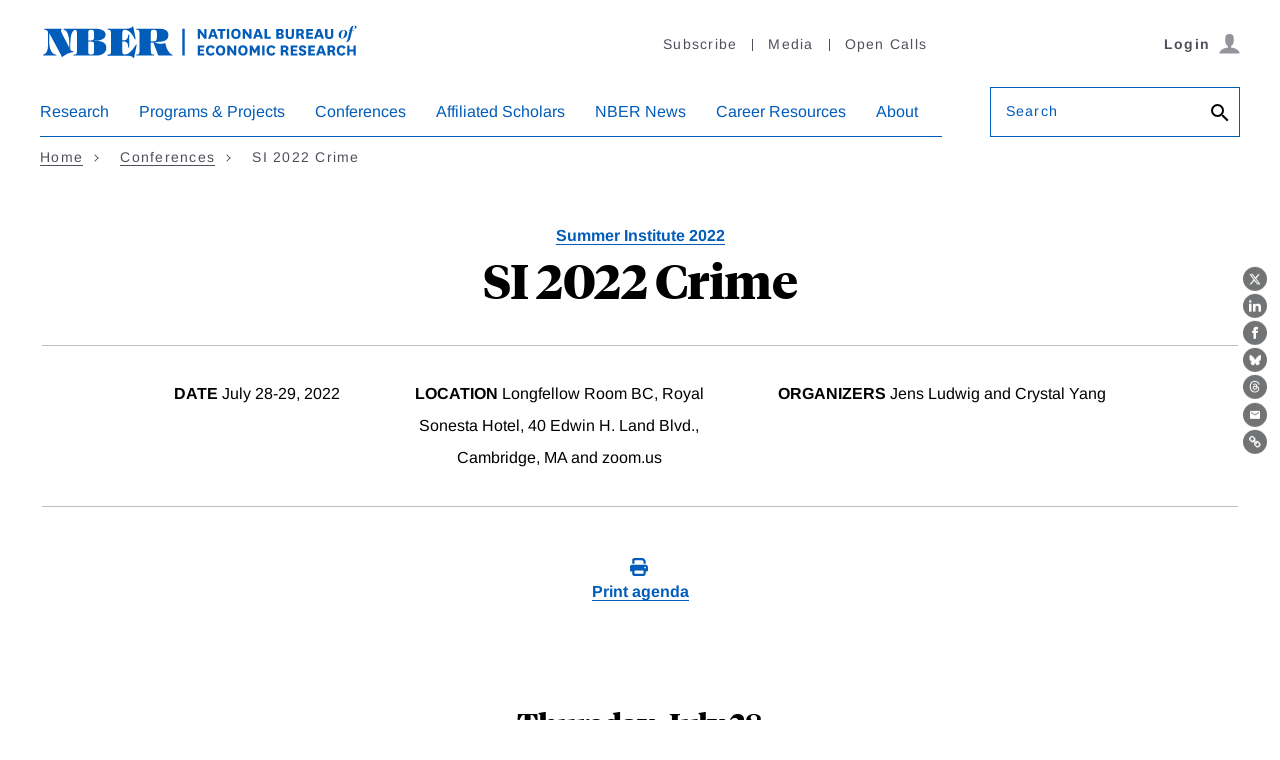

--- FILE ---
content_type: text/html; charset=UTF-8
request_url: https://www.nber.org/conferences/si-2022-crime
body_size: 31475
content:
<!DOCTYPE html>
<html lang="en" dir="ltr" prefix="content: http://purl.org/rss/1.0/modules/content/  dc: http://purl.org/dc/terms/  foaf: http://xmlns.com/foaf/0.1/  og: http://ogp.me/ns#  rdfs: http://www.w3.org/2000/01/rdf-schema#  schema: http://schema.org/  sioc: http://rdfs.org/sioc/ns#  sioct: http://rdfs.org/sioc/types#  skos: http://www.w3.org/2004/02/skos/core#  xsd: http://www.w3.org/2001/XMLSchema# ">
  <head>
    <script src="/modules/custom/nber_user_auth/js/cookies.js?t91g4d"></script>
<meta charset="utf-8" />
<style>/* @see https://github.com/aFarkas/lazysizes#broken-image-symbol */.js img.lazyload:not([src]) { visibility: hidden; }/* @see https://github.com/aFarkas/lazysizes#automatically-setting-the-sizes-attribute */.js img.lazyloaded[data-sizes=auto] { display: block; width: 100%; }</style>
<link rel="canonical" href="https://www.nber.org/conferences/si-2022-crime" />
<meta property="og:site_name" content="NBER" />
<meta property="og:url" content="https://www.nber.org/conferences/si-2022-crime" />
<meta property="og:title" content="SI 2022 Crime" />
<meta property="og:image" content="https://www.nber.org/sites/default/files/2022-06/NBER-FB-Share-Tile-1200.jpg" />
<meta name="Generator" content="Drupal 10 (https://www.drupal.org)" />
<meta name="MobileOptimized" content="width" />
<meta name="HandheldFriendly" content="true" />
<meta name="viewport" content="width=device-width, initial-scale=1.0" />
<link rel="icon" href="/themes/custom/nber/favicon.ico" type="image/vnd.microsoft.icon" />
<script src="/sites/default/files/google_tag/primary/google_tag.script.js?t91g4d" defer></script>

    <title>SI 2022 Crime | NBER</title>
    <link rel="stylesheet" media="all" href="/core/modules/system/css/components/align.module.css?t91g4d" />
<link rel="stylesheet" media="all" href="/core/modules/system/css/components/fieldgroup.module.css?t91g4d" />
<link rel="stylesheet" media="all" href="/core/modules/system/css/components/container-inline.module.css?t91g4d" />
<link rel="stylesheet" media="all" href="/core/modules/system/css/components/clearfix.module.css?t91g4d" />
<link rel="stylesheet" media="all" href="/core/modules/system/css/components/details.module.css?t91g4d" />
<link rel="stylesheet" media="all" href="/core/modules/system/css/components/hidden.module.css?t91g4d" />
<link rel="stylesheet" media="all" href="/core/modules/system/css/components/item-list.module.css?t91g4d" />
<link rel="stylesheet" media="all" href="/core/modules/system/css/components/js.module.css?t91g4d" />
<link rel="stylesheet" media="all" href="/core/modules/system/css/components/nowrap.module.css?t91g4d" />
<link rel="stylesheet" media="all" href="/core/modules/system/css/components/position-container.module.css?t91g4d" />
<link rel="stylesheet" media="all" href="/core/modules/system/css/components/reset-appearance.module.css?t91g4d" />
<link rel="stylesheet" media="all" href="/core/modules/system/css/components/resize.module.css?t91g4d" />
<link rel="stylesheet" media="all" href="/core/modules/system/css/components/system-status-counter.css?t91g4d" />
<link rel="stylesheet" media="all" href="/core/modules/system/css/components/system-status-report-counters.css?t91g4d" />
<link rel="stylesheet" media="all" href="/core/modules/system/css/components/system-status-report-general-info.css?t91g4d" />
<link rel="stylesheet" media="all" href="/core/modules/system/css/components/tablesort.module.css?t91g4d" />
<link rel="stylesheet" media="all" href="/modules/contrib/paragraphs/css/paragraphs.unpublished.css?t91g4d" />
<link rel="stylesheet" media="all" href="/modules/contrib/sitewide_alert/css/sitewide_alert.css?t91g4d" />
<link rel="stylesheet" media="all" href="/themes/custom/nber/assets/build/css/nber-generated.css?t91g4d" />

    
    <!-- Fonts and jQuery preloading -->
    <link rel='preconnect' href='https://fonts.gstatic.com' crossorigin>
    
    <link rel="preload" as="font" type="font/woff2" href="/themes/custom/nber/assets/fonts/arimo-v17-latin_greek-regular.woff2" crossorigin="anonymous">
    <link rel="preload" as="font" type="font/woff2" href="/themes/custom/nber/assets/fonts/arimo-v17-latin_greek-700.woff2" crossorigin="anonymous">
    <link rel="preload" as="font" type="font/woff2" href="/themes/custom/nber/assets/fonts/arimo-v17-latin_greek-italic.woff2" crossorigin="anonymous">
    <link rel="preload" as="font" type="font/woff2" href="/themes/custom/nber/assets/fonts/arimo-v17-latin_greek-700italic.woff2" crossorigin="anonymous">

    <link rel="preload" as="font" type="font/woff2" href="/themes/custom/nber/assets/fonts/TiemposHeadlineWeb-Bold.woff2" crossorigin="anonymous">
    <link rel="preload" as="font" type="font/woff2" href="/themes/custom/nber/assets/fonts/TiemposHeadlineWeb-Bold.woff2" crossorigin="anonymous">
    <link rel="preload" as="font" type="font/woff2" href="/themes/custom/nber/assets/fonts/TiemposHeadlineWeb-Regular.woff2" crossorigin="anonymous">
    <link rel="preload" as="font" type="font/woff2" href="/themes/custom/nber/assets/fonts/TiemposHeadlineWeb-Medium.woff2" crossorigin="anonymous">
  </head>
  <body class="conference-body">
        <a href="#main-content" class="visually-hidden focusable">
      Skip to main content
    </a>
    <noscript><iframe src="https://www.googletagmanager.com/ns.html?id=GTM-MVRPF7C" height="0" width="0" style="display:none;visibility:hidden"></iframe></noscript><div data-sitewide-alert></div>
      <div class="dialog-off-canvas-main-canvas" data-off-canvas-main-canvas>
    <header class="header">
    <div class="content-wrap">
      <div class="header__grid header__branding-utility-user">
        <div class="header__branding">
  <a href="/" aria-label="NBER: National Bureau of Economic Research">
    <svg aria-hidden="true" xmlns="http://www.w3.org/2000/svg" viewBox="0 0 292.75 31.24"><title>NBER: National Bureau of Economic Research</title><path d="M149.44,8.91a8.1,8.1,0,0,1,.77,1.23h.06s-.05-.77-.05-1.94V4.49h2.11v9.15h-1.92l-3.23-4.35a9.3,9.3,0,0,1-.87-1.35h-.07a17.08,17.08,0,0,1,.1,2.06v3.64h-2.11V4.49h2Z"></path><path d="M160,11.73h-3.46l-.65,1.91h-2.21L157,4.49h2.61l3.34,9.15h-2.27ZM157.13,10h2.25L159,9a18,18,0,0,1-.72-2.61h-.06a23.42,23.42,0,0,1-.74,2.59Z"></path><path d="M165,13.64V6.32h-2.5V4.49h7.13V6.32h-2.55v7.32Z"></path><path d="M173.06,4.49v9.15H171V4.49Z"></path><path d="M174.89,9.07c0-3.08,1.63-4.77,4.34-4.77s4.35,1.69,4.35,4.77-1.65,4.75-4.35,4.75S174.89,12.13,174.89,9.07Zm2.19,0c0,1.8.7,2.91,2.15,2.91s2.15-1.11,2.15-2.91-.71-2.92-2.15-2.92S177.08,7.28,177.08,9.1Z"></path><path d="M190.62,8.91a8.47,8.47,0,0,1,.76,1.23h.07s0-.77,0-1.94V4.49h2.11v9.15h-1.93l-3.23-4.35a9.3,9.3,0,0,1-.87-1.35h-.06a17.08,17.08,0,0,1,.1,2.06v3.64H185.4V4.49h2Z"></path><path d="M201.18,11.73h-3.46l-.65,1.91h-2.21l3.31-9.15h2.61l3.34,9.15h-2.27ZM198.31,10h2.25l-.37-1a18,18,0,0,1-.72-2.61h-.06a22.38,22.38,0,0,1-.75,2.59Z"></path><path d="M207.58,4.49V11.8h3.57v1.84h-5.69V4.49Z"></path><path d="M221.16,9a2.08,2.08,0,0,1,2,2.16c0,1.5-1,2.5-3.23,2.5h-3.74V4.49H220c1.85,0,2.84.85,2.84,2.3a2,2,0,0,1-1.65,2.12Zm-1.63-.67c.72,0,1.18-.28,1.18-1s-.45-1-1.22-1h-1.17v2Zm-1.21,3.54h1.49c.8,0,1.25-.25,1.25-1s-.42-1-1.25-1h-1.49Z"></path><path d="M232.38,4.49v6.09c0,2.47-1.74,3.24-3.78,3.24s-3.77-.77-3.77-3.24V4.49h2.11V10c0,1.3.34,2.08,1.66,2.08s1.68-.78,1.68-2.1V4.49Z"></path><path d="M239.6,13.64a1.64,1.64,0,0,1-.49-1l-.34-1.37c-.18-.77-.54-.91-1.24-.91h-.9v3.23h-2.11V4.49h3.6c2,0,3.32.74,3.32,2.79a2.1,2.1,0,0,1-2,2.3v0A1.65,1.65,0,0,1,241,11l.47,1.71a2.06,2.06,0,0,0,.51,1Zm-3-5H238c.84,0,1.31-.33,1.31-1.2s-.44-1.2-1.31-1.2h-1.35Z"></path><path d="M249.69,13.64h-6.14V4.49h6.14V6.32h-4V8.14h3.55V9.89h-3.55V11.8h4Z"></path><path d="M256.94,11.73h-3.46l-.66,1.91h-2.2l3.31-9.15h2.61l3.33,9.15h-2.26ZM254.07,10h2.25L256,9a18,18,0,0,1-.72-2.61h-.06a22.38,22.38,0,0,1-.75,2.59Z"></path><path d="M268.37,4.49v6.09c0,2.47-1.74,3.24-3.78,3.24s-3.77-.77-3.77-3.24V4.49h2.11V10c0,1.3.34,2.08,1.66,2.08s1.68-.78,1.68-2.1V4.49Z"></path><path d="M277.87,5.39a3,3,0,0,1,3.29,3.12,4.76,4.76,0,0,1-4.68,4.83,3,3,0,0,1-3.29-3.11A4.79,4.79,0,0,1,277.87,5.39Zm0,.29c-.91,0-1.67,1.31-2.16,3a10.89,10.89,0,0,0-.42,2.54c0,1,.25,1.86,1.12,1.86s1.68-1.32,2.15-3A9.8,9.8,0,0,0,279,7.53C279,6.52,278.78,5.68,277.91,5.68Z"></path><path d="M285.69,5.54h1.85l-.17.41h-1.76l-1.69,6.91c-.68,2.76-2,3.79-4.09,3.85v0c1-.44,1.53-2,2.16-4.8L283.36,6h-1l.05-.16,1-.33.17-.6c.72-2.3,2-3.4,3.95-3.4,1.25,0,2.11.51,2.11,1.38a1.32,1.32,0,0,1-1.46,1.24,1.17,1.17,0,0,1-.95-.36,1.16,1.16,0,0,0,1-1.22c0-.5-.23-.8-.7-.8-.79,0-1.21.74-1.64,2.85Z"></path><path d="M150.36,28.89h-6.13V19.74h6.13v1.84h-4V23.4h3.54v1.75h-3.54v1.91h4Z"></path><path d="M159.9,27a4,4,0,0,1-3.93,2.1c-2.49,0-4.2-1.72-4.2-4.77s1.68-4.75,4.47-4.75A3.75,3.75,0,0,1,160,21.87l-2,1a1.74,1.74,0,0,0-1.77-1.45c-1.38,0-2.22,1.1-2.22,2.94s.74,2.86,2.25,2.86a2,2,0,0,0,1.91-1.31Z"></path><path d="M160.87,24.33c0-3.08,1.63-4.77,4.33-4.77s4.35,1.69,4.35,4.77-1.64,4.75-4.35,4.75S160.87,27.39,160.87,24.33Zm2.19,0c0,1.8.7,2.9,2.14,2.9s2.16-1.1,2.16-2.9-.71-2.92-2.16-2.92S163.06,22.54,163.06,24.36Z"></path><path d="M176.6,24.17a8.47,8.47,0,0,1,.76,1.23h.06s0-.78,0-1.94V19.74h2.11v9.15h-1.93l-3.23-4.35a8.71,8.71,0,0,1-.87-1.35h-.06a19.29,19.29,0,0,1,.09,2.07v3.63h-2.11V19.74h2Z"></path><path d="M181.32,24.33c0-3.08,1.63-4.77,4.33-4.77S190,21.25,190,24.33s-1.64,4.75-4.35,4.75S181.32,27.39,181.32,24.33Zm2.19,0c0,1.8.7,2.9,2.14,2.9s2.16-1.1,2.16-2.9-.71-2.92-2.16-2.92S183.51,22.54,183.51,24.36Z"></path><path d="M195.87,26.78l-1.26-2.1a7.59,7.59,0,0,1-.7-1.39h-.06a10,10,0,0,1,.09,1.55v4.05h-2.11V19.74H194l1.72,3.1a6.54,6.54,0,0,1,.65,1.33h.06a8.13,8.13,0,0,1,.66-1.33l1.74-3.1h2.11v9.15h-2.1V24.84a11.22,11.22,0,0,1,.08-1.55h-.06a7.9,7.9,0,0,1-.69,1.39l-1.27,2.1Z"></path><path d="M205.42,19.74v9.15h-2.11V19.74Z"></path><path d="M215.37,27a4,4,0,0,1-3.93,2.1c-2.48,0-4.19-1.72-4.19-4.77s1.68-4.75,4.47-4.75a3.76,3.76,0,0,1,3.73,2.31l-2,1a1.74,1.74,0,0,0-1.77-1.45c-1.39,0-2.23,1.1-2.23,2.94s.75,2.86,2.26,2.86a2,2,0,0,0,1.91-1.31Z"></path><path d="M225.42,28.89a1.55,1.55,0,0,1-.48-.94l-.34-1.37c-.19-.78-.55-.92-1.25-.92h-.9v3.23h-2.11V19.74h3.6c2.05,0,3.33.75,3.33,2.8a2.11,2.11,0,0,1-2,2.3v0a1.67,1.67,0,0,1,1.53,1.34l.46,1.7a2.16,2.16,0,0,0,.51,1Zm-3-5h1.35c.84,0,1.31-.32,1.31-1.19s-.44-1.2-1.31-1.2h-1.35Z"></path><path d="M235.51,28.89h-6.13V19.74h6.13v1.84h-4V23.4H235v1.75h-3.54v1.91h4Z"></path><path d="M238.55,26a1.71,1.71,0,0,0,1.71,1.48c.7,0,1.21-.29,1.21-.91s-.32-.87-1.52-1.24c-2.1-.67-3-1.46-3-3,0-2.06,1.62-2.75,3.22-2.75,1.88,0,3.28.64,3.46,2.38l-2.09.53a1.25,1.25,0,0,0-1.32-1.17c-.59,0-1.06.27-1.06.86s.5.88,1.57,1.21c1.92.6,2.9,1.26,2.9,3,0,2-1.61,2.72-3.55,2.72s-3-.59-3.48-2.24Z"></path><path d="M251.61,28.89h-6.13V19.74h6.13v1.84h-4V23.4h3.54v1.75h-3.54v1.91h4Z"></path><path d="M258.86,27H255.4l-.65,1.91h-2.21l3.31-9.15h2.61l3.34,9.15h-2.27ZM256,25.23h2.25l-.37-1a16.75,16.75,0,0,1-.71-2.61h-.07a23.19,23.19,0,0,1-.74,2.6Z"></path><path d="M268.23,28.89a1.55,1.55,0,0,1-.48-.94l-.35-1.37c-.18-.78-.54-.92-1.24-.92h-.9v3.23h-2.11V19.74h3.6c2.05,0,3.33.75,3.33,2.8a2.11,2.11,0,0,1-2,2.3v0a1.65,1.65,0,0,1,1.52,1.34l.47,1.7a2.06,2.06,0,0,0,.51,1Zm-3-5h1.35c.84,0,1.31-.32,1.31-1.19s-.44-1.2-1.31-1.2h-1.35Z"></path><path d="M279.59,27a4,4,0,0,1-3.93,2.1c-2.48,0-4.19-1.72-4.19-4.77s1.68-4.75,4.47-4.75a3.76,3.76,0,0,1,3.73,2.31l-2,1a1.74,1.74,0,0,0-1.77-1.45c-1.39,0-2.23,1.1-2.23,2.94s.75,2.86,2.26,2.86a2,2,0,0,0,1.91-1.31Z"></path><path d="M281.13,28.89V19.74h2.11v3.59h3.51V19.74h2.11v9.15h-2.11V25.17h-3.51v3.72Z"></path><path d="M49.51,15.57V15.5C56.93,15.57,60,12.67,60,9.88c0-3.11-2.63-5.53-9.74-5.53h-28c-.83,0-1.59.76,0,1.07,2.34.63,4.48,4.49,4.48,12.94v3.28h-.07L20.2,8.91c-2-4-.45-3.07-.45-4.07,0-.49-.59-.49-.79-.49H5.25c-.41,0-1.44,0-1.44.52s.65.49,1.07.49A3.49,3.49,0,0,1,7.33,7V18.57c0,3.52-.66,8.84-4.11,9.49-.24.07-.52.1-.52.48s.38.49.73.49h10.8c1,0,1.07-.87-.14-1-3-.42-5.76-3.66-5.76-13.53v-6l.1-.07L18.89,27.92c.51.93.89,2.42,1.2,2.42a2.77,2.77,0,0,0,1.25-.69A16,16,0,0,1,29.14,26c.34,0,1.41-.07,1.41-.56,0-.93-1.9-.07-2.8-1.79v-5.9c0-9.91,2.73-12,4.35-12.36l.15,0c1.58.22,1.66,1.53,1.66,8.94v4.72c0,8.49-.1,9-2.45,9-.34,0-1,0-1,.55s.59.45.9.45H50.72c6.83,0,9.93-3.18,9.93-7.22C60.65,18.33,58.31,15.09,49.51,15.57Zm-5.42-5.52c0-4.49.31-4.69,2.62-4.69s2.73.58,2.73,3.52v3.38c0,1.93-.59,2.86-3.66,2.86H44.09Zm5.35,9v5.18c0,3.38-.65,3.8-2.69,3.8-2.55,0-2.66-.18-2.66-4.8V16.12h1.62C49.06,16.12,49.47,16.81,49.44,19.05Z"></path><path d="M87.38,19.64l-.76,1.11C84.86,23.47,81.27,28,77.72,28c-1.76,0-2.49-.49-2.49-4V16h1c2.42,0,4.35,1.14,4.42,4.66,0,1.76,1,1.52,1,.41V10.36c0-.9-.83-1.24-1,.24-.41,3.49-2,4.42-4.42,4.42h-1V9.32c.14-3.41.62-4,2.52-4,3.69,0,7.08,4.52,8.39,7.59.1.27.45,1.24.86,1.24s.45-.42.28-1.59L85.45,3.08c-.14-1.14-.56-1.14-1.07-.52-.83.93-1.93,1.66-6.25,1.79H62.5c-.31,0-.9,0-.9.45s.66.56,1,.56c2.35,0,2.45.48,2.45,9v4.72c0,8.49-.1,9-2.45,9-.34,0-1,0-1,.55s.59.45.9.45H78.13c5.94,0,6.35,1,7.08,1.93.31.41.79.48,1-.59l2.24-11.11C88.45,18.88,87.9,18.43,87.38,19.64Z"></path><path d="M120.69,28c-2.24,0-5.69-6.66-5.79-9.63,0-.86-.11-.79-1.35-.59a11,11,0,0,1-8.66-1.14v-.06c4.73-.32,12.59.31,12.59-6.42,0-6.15-6.72-5.84-11.11-5.84H88.81c-.28,0-.86,0-.86.52s.48.49.82.49c2.18,0,2.35.62,2.35,9v4.72c0,8.36-.17,9-2.35,9-.34,0-.82.07-.82.48s.58.52.86.52h14.8c.28,0,.87,0,.87-.52S104,28,103.65,28c-2.18,0-2.35-.62-2.35-9V16.92h2.38L107.86,28c.2.72.31,1,1.1,1h11.66c.32,0,.76,0,.76-.45S121,28,120.69,28ZM101.3,15.91v-5c0-5.46.59-5.52,2.8-5.52S107,5.53,107,9.91c0,5.35-.76,6-3,6Z"></path><rect x="130.19" y="4.35" width="2.2" height="24.6"></rect></svg>
  </a>
</div>
        <div class="header__utility header__utility--desktop">
          
    
<nav class="utility-nav js-utility-nav" aria-label="Utility Navigation">
          


<ul class="utility-nav__list">
        <li class="utility-nav__item"><a href="/subscribe">Subscribe</a></li>
        <li class="utility-nav__item"><a href="/media">Media</a></li>
        <li class="utility-nav__item"><a href="/calls-papers-and-proposals">Open Calls</a></li>
    </ul>
    </nav>


        </div>
        <div class="header__user header__user--desktop"></div>
        <div class="header__mobile js-header__mobile">
          <button type="button" class="btn btn--icon js-hamburger" aria-haspopup="true" aria-expanded="false" aria-controls="nav-search-pane" aria-label="Search" data-target="nav-search-pane" data-focus="search-bar__field--mobile">
            <span class="icon-search">
              <svg aria-hidden="true" version="1.1" xmlns="http://www.w3.org/2000/svg" xmlns:xlink="http://www.w3.org/1999/xlink" width="26" height="26" viewBox="0 0 23 23">
                <path d="M9.516 14.016q1.875 0 3.188-1.313t1.313-3.188-1.313-3.188-3.188-1.313-3.188 1.313-1.313 3.188 1.313 3.188 3.188 1.313zM15.516 14.016l4.969 4.969-1.5 1.5-4.969-4.969v-0.797l-0.281-0.281q-1.781 1.547-4.219 1.547-2.719 0-4.617-1.875t-1.898-4.594 1.898-4.617 4.617-1.898 4.594 1.898 1.875 4.617q0 2.438-1.547 4.219l0.281 0.281h0.797z"></path>
              </svg>
            </span>
          </button>
          <button type="button" class="btn btn--icon trigger-hamburger js-hamburger" aria-haspopup="true" aria-expanded="false" aria-controls="nav-search-pane" aria-label="Menu" data-target="nav-search-pane"><span class="icon-hamburger"></span></button>
      </div>
      </div>

      <div class="header__grid header__nav-search" id="nav-search-pane" aria-hidden="false">
        <div class="header__user-close">
          <div class="header__user header__user--mobile"></div>
          <button type="button" class="btn btn--link trigger-hamburger-close js-hamburger-close">
            <svg aria-hidden="true" xmlns="http://www.w3.org/2000/svg" viewBox="0 0 24 24"><path d="M23 20.168l-8.185-8.187 8.185-8.174-2.832-2.807-8.182 8.179-8.176-8.179-2.81 2.81 8.186 8.196-8.186 8.184 2.81 2.81 8.203-8.192 8.18 8.192z"/></svg>
          </button>
        </div>

        <div class="header__search header__search--mobile">
          <form action="/search" class="form search-bar" role="search">
            <div class="form__field form__field--search js-label form__field--placeholder">
              <label for="search-bar__field--mobile">Search</label>
              <input name="q" type="text" id="search-bar__field--mobile" class="search-bar__field--mobile">
              <button class="btn btn--no-style" aria-label="Search">
                <svg aria-hidden="true" version="1.1" xmlns="http://www.w3.org/2000/svg" xmlns:xlink="http://www.w3.org/1999/xlink" width="24" height="24" viewBox="0 0 24 24">
                  <path d="M9.516 14.016q1.875 0 3.188-1.313t1.313-3.188-1.313-3.188-3.188-1.313-3.188 1.313-1.313 3.188 1.313 3.188 3.188 1.313zM15.516 14.016l4.969 4.969-1.5 1.5-4.969-4.969v-0.797l-0.281-0.281q-1.781 1.547-4.219 1.547-2.719 0-4.617-1.875t-1.898-4.594 1.898-4.617 4.617-1.898 4.594 1.898 1.875 4.617q0 2.438-1.547 4.219l0.281 0.281h0.797z"></path>
                </svg>
              </button>
            </div>
          </form>
        </div>

        <div class="header__nav js-header__nav">
              <nav class="primary-nav js-primary-nav" aria-label="Main Navigation" role="navigation">
          
    
    
        <ul class="primary-nav__list ">
                
        <li class="primary-nav__item primary-nav__item--has-children primary-nav__item--has-megadropdown">
                          <button type="button" class="primary-nav__action js-primary-nav__action" aria-haspopup="true" aria-expanded="false">Research</button>
              <div class="primary-nav__dropdown">
                <div class="primary-nav__dropdown-heading"></div>
                <div class="primary-nav__dropdown-body">
                                    <a href="/research" data-is-megamenu="1" title="This is a link to the research page" class="primary-nav__dropdown-link link link--arrow" data-drupal-link-system-path="node/7206">EXPLORE Research</a>
                                      
  
      <ul class="primary-nav__sublist ">
                                  <li class="primary-nav__sublist-column">
                                          
          <span data-is-column="1" class="link primary-nav__sublist-heading primary-nav__sublist-heading--has-link">Findings</span>

                        
  
      <ul class=" primary-nav__tertiary">
                                  <li class="primary-nav__subitem">
                                          
          <a href="/papers" class="link" data-drupal-link-system-path="node/43401">Working Papers</a>

                    </li>
                                          <li class="primary-nav__subitem">
                                          
          <a href="/books-and-chapters" class="link" data-drupal-link-system-path="node/43406">Books &amp; Chapters</a>

                    </li>
                                          <li class="primary-nav__subitem">
                                          
          <a href="/research/videos" data-is-megamenu="0" data-is-column="0" data-invisible="0" class="link" data-drupal-link-system-path="node/758387">Videos</a>

                    </li>
              
    </ul>
  
                    </li>
                                          <li class="primary-nav__sublist-column">
                                          
          <span data-is-column="1" class="link primary-nav__sublist-heading primary-nav__sublist-heading--has-link">Periodicals</span>

                        
  
      <ul class=" primary-nav__tertiary">
                                  <li class="primary-nav__subitem">
                                          
          <a href="/digest" data-is-megamenu="0" data-is-column="0" data-invisible="0" class="link" data-drupal-link-system-path="node/803540">The Digest</a>

                    </li>
                                          <li class="primary-nav__subitem">
                                          
          <a href="/reporter" data-is-megamenu="0" data-is-column="0" data-invisible="0" class="link" data-drupal-link-system-path="node/803541">The Reporter</a>

                    </li>
                                          <li class="primary-nav__subitem">
                                          
          <a href="/ba" data-is-megamenu="0" data-is-column="0" data-invisible="0" class="link" data-drupal-link-system-path="node/1118173">The Bulletin on the Economics of Alzheimer&#039;s Disease and Related Dementias</a>

                    </li>
                                          <li class="primary-nav__subitem">
                                          
          <a href="/bh" data-is-megamenu="0" data-is-column="0" data-invisible="0" class="link" data-drupal-link-system-path="node/803543">The Bulletin on Health</a>

                    </li>
                                          <li class="primary-nav__subitem">
                                          
          <a href="/be" data-is-megamenu="0" data-is-column="0" data-invisible="0" class="link" data-drupal-link-system-path="node/803544">The Bulletin on Entrepreneurship</a>

                    </li>
                                          <li class="primary-nav__subitem">
                                          
          <a href="/brd" data-is-megamenu="0" data-is-column="0" data-invisible="0" class="link" data-drupal-link-system-path="node/803542">The Bulletin on Retirement and Disability Archives</a>

                    </li>
                                          <li class="primary-nav__subitem">
                                          
          <a href="/bah" data-is-megamenu="0" data-is-column="0" data-invisible="0" class="link" data-drupal-link-system-path="node/803545">The Bulletin on Aging &amp; Health Archives</a>

                    </li>
              
    </ul>
  
                    </li>
                                          <li class="primary-nav__sublist-column">
                                          
          <span data-is-megamenu="1" data-is-column="1" class="link primary-nav__sublist-heading primary-nav__sublist-heading--has-link">Data &amp; Business Cycles</span>

                        
  
      <ul class=" primary-nav__tertiary">
                                  <li class="primary-nav__subitem">
                                          
          <a href="/research/boston-research-data-center" class="link" data-drupal-link-system-path="node/155940">Boston Research Data Center</a>

                    </li>
                                          <li class="primary-nav__subitem">
                                          
          <a href="/research/business-cycle-dating" class="link" data-drupal-link-system-path="node/98388">Business Cycle Dating</a>

                    </li>
                                          <li class="primary-nav__subitem">
                                          
          <a href="/research/data" class="link" data-drupal-link-system-path="node/93388">Public Use Data Archive</a>

                    </li>
              
    </ul>
  
                    </li>
                                          <li class="primary-nav__sublist-column">
                                          
          <a href="/research/topics" data-is-megamenu="0" data-is-column="1" data-invisible="0" class="link link--arrow primary-nav__sublist-heading primary-nav__sublist-heading--has-link" data-drupal-link-system-path="node/43411">All Topics</a>

                        
  
      <ul class=" primary-nav__tertiary">
                                  <li class="primary-nav__subitem">
                                          
          <a href="/topics/taxation" data-is-megamenu="0" data-is-column="0" data-invisible="0" class="link" data-drupal-link-system-path="taxonomy/term/4720">Taxation</a>

                    </li>
                                          <li class="primary-nav__subitem">
                                          
          <a href="/themes/immigration/immigrationsummary.shtml?page=1&amp;perPage=50" data-is-megamenu="0" data-is-column="0" data-invisible="0" class="link" data-drupal-link-query="{&quot;page&quot;:&quot;1&quot;,&quot;perPage&quot;:&quot;50&quot;}" data-drupal-link-system-path="taxonomy/term/591">Unemployment and Immigration</a>

                    </li>
                                          <li class="primary-nav__subitem">
                                          
          <a href="/taxonomy/term/681" class="link" data-drupal-link-system-path="taxonomy/term/681">Energy</a>

                    </li>
                                          <li class="primary-nav__subitem">
                                          
          <a href="/topics/entrepreneurship" class="link" data-drupal-link-system-path="taxonomy/term/4701">Entrepreneurship</a>

                    </li>
                                          <li class="primary-nav__subitem">
                                          
          <a href="/taxonomy/term/481" data-is-megamenu="0" data-is-column="0" data-invisible="0" class="link" data-drupal-link-system-path="taxonomy/term/481">Trade</a>

                    </li>
              
    </ul>
  
                    </li>
              
    </ul>
  
                </div>
              </div>
                    </li>
                
        <li class="primary-nav__item primary-nav__item--has-children primary-nav__item--has-megadropdown">
                          <button type="button" class="primary-nav__action js-primary-nav__action" aria-haspopup="true" aria-expanded="false">Programs &amp; Projects</button>
              <div class="primary-nav__dropdown">
                <div class="primary-nav__dropdown-heading"></div>
                <div class="primary-nav__dropdown-body">
                                    <a href="/programs-projects" data-is-megamenu="1" class="primary-nav__dropdown-link link link--arrow" data-drupal-link-system-path="node/7211">EXPLORE Programs &amp; Projects</a>
                                      
  
      <ul class="primary-nav__sublist ">
                                  <li class="primary-nav__sublist-column">
                                          
          <a href="/programs-projects/programs-working-groups" data-is-column="1" class="link link--arrow primary-nav__sublist-heading primary-nav__sublist-heading--has-link" data-drupal-link-system-path="node/43416">Programs</a>

                        
  
      <ul class=" primary-nav__tertiary">
                                  <li class="primary-nav__subitem">
                                          
          <a href="/programs-projects/programs-working-groups/economics-aging" class="link" data-drupal-link-system-path="node/11541">Economics of Aging</a>

                    </li>
                                          <li class="primary-nav__subitem">
                                          
          <a href="/programs-projects/programs-working-groups/asset-pricing" class="link" data-drupal-link-system-path="node/11546">Asset Pricing</a>

                    </li>
                                          <li class="primary-nav__subitem">
                                          
          <a href="/programs-projects/programs-working-groups/children-and-families" data-is-megamenu="0" data-is-column="0" data-invisible="0" class="link" data-drupal-link-system-path="node/11551">Children and Families</a>

                    </li>
                                          <li class="primary-nav__subitem">
                                          
          <a href="/programs-projects/programs-working-groups/corporate-finance" class="link" data-drupal-link-system-path="node/11556">Corporate Finance</a>

                    </li>
                                          <li class="primary-nav__subitem">
                                          
          <a href="/programs-projects/programs-working-groups/development-economics" class="link" data-drupal-link-system-path="node/11641">Development Economics</a>

                    </li>
                                          <li class="primary-nav__subitem">
                                          
          <a href="/programs-projects/programs-working-groups/development-american-economy" class="link" data-drupal-link-system-path="node/11561">Development of the American Economy</a>

                    </li>
                                          <li class="primary-nav__subitem">
                                          
          <a href="/programs-projects/programs-working-groups/economic-fluctuations-and-growth" class="link" data-drupal-link-system-path="node/11571">Economic Fluctuations and Growth</a>

                    </li>
                                          <li class="primary-nav__subitem">
                                          
          <a href="/programs-projects/programs-working-groups/economics-education" class="link" data-drupal-link-system-path="node/11566">Economics of Education</a>

                    </li>
                                          <li class="primary-nav__subitem">
                                          
          <a href="/programs-projects/programs-working-groups/economics-health" data-is-megamenu="0" data-is-column="0" data-invisible="0" class="link" data-drupal-link-system-path="node/679497">Economics of Health</a>

                    </li>
                                          <li class="primary-nav__subitem">
                                          
          <a href="/programs-projects/programs-working-groups/environment-and-energy-economics" class="link" data-drupal-link-system-path="node/11636">Environment and Energy Economics</a>

                    </li>
                                          <li class="primary-nav__subitem">
                                          
          <a href="/programs-projects/programs-working-groups/industrial-organization" class="link" data-drupal-link-system-path="node/11586">Industrial Organization</a>

                    </li>
                                          <li class="primary-nav__subitem">
                                          
          <a href="/programs-projects/programs-working-groups/international-finance-and-macroeconomics" class="link" data-drupal-link-system-path="node/11591">International Finance and Macroeconomics</a>

                    </li>
                                          <li class="primary-nav__subitem">
                                          
          <a href="/programs-projects/programs-working-groups/international-trade-and-investment" class="link" data-drupal-link-system-path="node/11596">International Trade and Investment</a>

                    </li>
                                          <li class="primary-nav__subitem">
                                          
          <a href="/programs-projects/programs-working-groups/labor-studies" class="link" data-drupal-link-system-path="node/11601">Labor Studies</a>

                    </li>
                                          <li class="primary-nav__subitem">
                                          
          <a href="/programs-projects/programs-working-groups/law-and-economics" class="link" data-drupal-link-system-path="node/11606">Law and Economics</a>

                    </li>
                                          <li class="primary-nav__subitem">
                                          
          <a href="/programs-projects/programs-working-groups/monetary-economics" class="link" data-drupal-link-system-path="node/11611">Monetary Economics</a>

                    </li>
                                          <li class="primary-nav__subitem">
                                          
          <a href="/programs-projects/programs-working-groups/political-economy" class="link" data-drupal-link-system-path="node/11631">Political Economy</a>

                    </li>
                                          <li class="primary-nav__subitem">
                                          
          <a href="/programs-projects/programs-working-groups/productivity-innovation-and-entrepreneurship" class="link" data-drupal-link-system-path="node/11616">Productivity, Innovation, and Entrepreneurship</a>

                    </li>
                                          <li class="primary-nav__subitem">
                                          
          <a href="/programs-projects/programs-working-groups/public-economics" class="link" data-drupal-link-system-path="node/11621">Public Economics</a>

                    </li>
              
    </ul>
  
                    </li>
                                          <li class="primary-nav__sublist-column">
                                          
          <a href="/programs-projects/programs-working-groups#Groups" data-is-column="1" class="link link--arrow primary-nav__sublist-heading primary-nav__sublist-heading--has-link" data-drupal-link-system-path="node/43416">Working Groups</a>

                        
  
      <ul class=" primary-nav__tertiary">
                                  <li class="primary-nav__subitem">
                                          
          <a href="/programs-projects/programs-working-groups%23Groups/behavioral-finance" class="link" data-drupal-link-system-path="node/11686">Behavioral Finance</a>

                    </li>
                                          <li class="primary-nav__subitem">
                                          
          <a href="/programs-projects/programs-working-groups%23Groups/chinese-economy" class="link" data-drupal-link-system-path="node/11676">Chinese Economy </a>

                    </li>
                                          <li class="primary-nav__subitem">
                                          
          <a href="/programs-projects/programs-working-groups%23Groups/economics-crime" class="link" data-drupal-link-system-path="node/11681">Economics of Crime</a>

                    </li>
                                          <li class="primary-nav__subitem">
                                          
          <a href="/programs-projects/programs-working-groups%23Groups/entrepreneurship" class="link" data-drupal-link-system-path="node/11651">Entrepreneurship</a>

                    </li>
                                          <li class="primary-nav__subitem">
                                          
          <a href="/programs-projects/programs-working-groups%23Groups/gender-economy" data-is-megamenu="0" data-is-column="0" data-invisible="0" class="link" data-drupal-link-system-path="node/715312">Gender in the Economy</a>

                    </li>
                                          <li class="primary-nav__subitem">
                                          
          <a href="/programs-projects/programs-working-groups%23Groups/household-finance" class="link" data-drupal-link-system-path="node/11706">Household Finance</a>

                    </li>
                                          <li class="primary-nav__subitem">
                                          
          <a href="/programs-projects/programs-working-groups%23Groups/innovation-policy" class="link" data-drupal-link-system-path="node/11691">Innovation Policy</a>

                    </li>
                                          <li class="primary-nav__subitem">
                                          
          <a href="/programs-projects/programs-working-groups%23Groups/insurance" class="link" data-drupal-link-system-path="node/11656">Insurance</a>

                    </li>
                                          <li class="primary-nav__subitem">
                                          
          <a href="/programs-projects/programs-working-groups%23Groups/market-design" class="link" data-drupal-link-system-path="node/11696">Market Design</a>

                    </li>
                                          <li class="primary-nav__subitem">
                                          
          <a href="/programs-projects/programs-working-groups%23Groups/organizational-economics" class="link" data-drupal-link-system-path="node/11671">Organizational Economics</a>

                    </li>
                                          <li class="primary-nav__subitem">
                                          
          <a href="/programs-projects/programs-working-groups%23Groups/personnel-economics" class="link" data-drupal-link-system-path="node/11661">Personnel Economics</a>

                    </li>
                                          <li class="primary-nav__subitem">
                                          
          <a href="/programs-projects/programs-working-groups%23Groups/race-and-stratification-economy" data-is-megamenu="0" data-is-column="0" data-invisible="0" class="link" data-drupal-link-system-path="node/281780">Race and Stratification in the Economy</a>

                    </li>
                                          <li class="primary-nav__subitem">
                                          
          <a href="/programs-projects/programs-working-groups%23Groups/urban-economics" class="link" data-drupal-link-system-path="node/11666">Urban Economics</a>

                    </li>
              
    </ul>
  
                    </li>
                                          <li class="primary-nav__sublist-column">
                                          
          <a href="/programs-projects/projects-and-centers" data-is-megamenu="0" data-is-column="1" data-invisible="0" class="link link--arrow primary-nav__sublist-heading primary-nav__sublist-heading--has-link" data-drupal-link-system-path="node/43421">All Projects &amp; Centers</a>

                        
  
      <ul class=" primary-nav__tertiary">
                                  <li class="primary-nav__subitem">
                                          
          <a href="/programs-projects/projects-and-centers/center-aging-and-health-research" class="link" data-drupal-link-system-path="node/93444">Center for Aging and Health Research</a>

                    </li>
                                          <li class="primary-nav__subitem">
                                          
          <a href="/programs-projects/projects-and-centers/ADRD" data-is-megamenu="0" data-is-column="0" data-invisible="0" class="link" data-drupal-link-system-path="node/915763">Center on Economics of Alzheimer&#039;s Disease</a>

                    </li>
                                          <li class="primary-nav__subitem">
                                          
          <a href="/programs-projects/projects-and-centers/conference-research-income-and-wealth" class="link" data-drupal-link-system-path="node/44210">Conference on Research in Income and Wealth</a>

                    </li>
                                          <li class="primary-nav__subitem">
                                          
          <a href="/programs-projects/projects-and-centers/economics-digitization" class="link" data-drupal-link-system-path="node/137721">Economics of Digitization</a>

                    </li>
                                          <li class="primary-nav__subitem">
                                          
          <a href="/programs-projects/projects-and-centers/economic-measurement-research-institute" data-is-megamenu="0" data-is-column="0" data-invisible="0" class="link" data-drupal-link-system-path="node/1181119">Economic Measurement Research Institute</a>

                    </li>
                                          <li class="primary-nav__subitem">
                                          
          <a href="/programs-projects/projects-and-centers/financial-frictions-and-systemic-risk" class="link" data-drupal-link-system-path="node/772597">Financial Frictions and Systemic Risk</a>

                    </li>
                                          <li class="primary-nav__subitem">
                                          
          <a href="/programs-projects/projects-and-centers/new-developments-long-term-asset-management" data-is-megamenu="0" data-is-column="0" data-invisible="0" class="link" data-drupal-link-system-path="node/469747">New Developments in Long-Term Asset Management</a>

                    </li>
                                          <li class="primary-nav__subitem">
                                          
          <a href="/programs-projects/projects-and-centers/healthcare-decision-making-and-outcomes-people-living-alzheimers-disease" data-is-megamenu="0" data-is-column="0" data-invisible="0" class="link" data-drupal-link-system-path="node/99656">Healthcare Decision-Making and Outcomes for People Living with Alzheimer&#039;s Disease</a>

                    </li>
                                          <li class="primary-nav__subitem">
                                          
          <a href="/programs-projects/projects-and-centers/annual-conference-macroeconomics" class="link" data-drupal-link-system-path="node/98834">Macroeconomics Annual</a>

                    </li>
                                          <li class="primary-nav__subitem">
                                          
          <a href="/programs-projects/projects-and-centers/measuring-clinical-and-economic-outcomes-associated-delivery-systems" class="link" data-drupal-link-system-path="node/99655">Measuring the Clinical and Economic Outcomes Associated with Delivery Systems</a>

                    </li>
                                          <li class="primary-nav__subitem">
                                          
          <a href="/programs-projects/projects-and-centers/nber-roybal-center-behavior-change-health" class="link" data-drupal-link-system-path="node/93452">The Roybal Center for Behavior Change in Health</a>

                    </li>
                                          <li class="primary-nav__subitem">
                                          
          <a href="/programs-projects/projects-and-centers/economics-science" class="link" data-drupal-link-system-path="node/93447">Science of Science Funding</a>

                    </li>
                                          <li class="primary-nav__subitem">
                                          
          <a href="/programs-projects/projects-and-centers/training-program-aging-and-health-economics" class="link" data-drupal-link-system-path="node/94634">Training Program in Aging and Health Economics</a>

                    </li>
                                          <li class="primary-nav__subitem">
                                          
          <a href="/programs-projects/projects-and-centers/transportation-economics-21st-century" class="link" data-drupal-link-system-path="node/105595">Transportation Economics in the 21st Century</a>

                    </li>
              
    </ul>
  
                    </li>
              
    </ul>
  
                </div>
              </div>
                    </li>
                
        <li class="primary-nav__item primary-nav__item--has-children">
                          <button type="button" class="primary-nav__action js-primary-nav__action" aria-haspopup="true" aria-expanded="false">Conferences</button>
              <div class="primary-nav__dropdown">
                <div class="primary-nav__dropdown-heading"></div>
                <div class="primary-nav__dropdown-body">
                                    <a href="/conferences" class="primary-nav__dropdown-link link link--arrow" data-drupal-link-system-path="node/43386">EXPLORE Conferences</a>
                                      
  
      <ul class="primary-nav__sublist ">
                                  <li class="primary-nav__subitem">
                                          
          <a href="/summer-institute" class="link" data-drupal-link-system-path="node/96979">Summer Institute</a>

                    </li>
                                          <li class="primary-nav__subitem">
                    
          <a href="https://www.nber.org/conferences/reimbursements" data-is-megamenu="0" data-is-column="0" data-invisible="0" class="link">Reimbursements</a>

                    </li>
              
    </ul>
  
                </div>
              </div>
                    </li>
                
        <li class="primary-nav__item">
                          <a href="/affiliated-scholars" class="primary-nav__action" data-drupal-link-system-path="node/7221">Affiliated Scholars</a>
                    </li>
                
        <li class="primary-nav__item primary-nav__item--has-children">
                          <button type="button" class="primary-nav__action js-primary-nav__action" aria-haspopup="true" aria-expanded="false">NBER News</button>
              <div class="primary-nav__dropdown">
                <div class="primary-nav__dropdown-heading"></div>
                <div class="primary-nav__dropdown-body">
                                    <a href="/nber-news" class="primary-nav__dropdown-link link link--arrow" data-drupal-link-system-path="node/94726">EXPLORE NBER News</a>
                                      
  
      <ul class="primary-nav__sublist ">
                                  <li class="primary-nav__subitem">
                                          
          <a href="/nber-research-news" class="link" data-drupal-link-system-path="node/93183">Research in the News</a>

                    </li>
                                          <li class="primary-nav__subitem">
                                          
          <a href="/nber-news/nobel-laureates" class="link" data-drupal-link-system-path="node/94670">Nobel Laureates</a>

                    </li>
                                          <li class="primary-nav__subitem">
                                          
          <a href="/nber-news/featured-working-papers-archive" class="link" data-drupal-link-system-path="node/98916">Featured Working Papers Archive</a>

                    </li>
              
    </ul>
  
                </div>
              </div>
                    </li>
                
        <li class="primary-nav__item primary-nav__item--has-children">
                          <button type="button" class="primary-nav__action js-primary-nav__action" aria-haspopup="true" aria-expanded="false">Career Resources</button>
              <div class="primary-nav__dropdown">
                <div class="primary-nav__dropdown-heading"></div>
                <div class="primary-nav__dropdown-body">
                                    <a href="/career-resources" class="primary-nav__dropdown-link link link--arrow" data-drupal-link-system-path="node/120606">EXPLORE Career Resources</a>
                                      
  
      <ul class="primary-nav__sublist ">
                                  <li class="primary-nav__subitem">
                                          
          <a href="/career-resources/research-assistant-positions-nber" class="link" data-drupal-link-system-path="node/217004">RA Positions – at NBER</a>

                    </li>
                                          <li class="primary-nav__subitem">
                                          
          <a href="/career-resources/research-assistant-positions-not-nber" class="link" data-drupal-link-system-path="node/120216">RA Positions – not at the NBER</a>

                    </li>
                                          <li class="primary-nav__subitem">
                                          
          <a href="/career-resources/staff-positions-nber" class="link" data-drupal-link-system-path="node/217005">Staff Positions at NBER</a>

                    </li>
                                          <li class="primary-nav__subitem">
                                          
          <a href="/career-resources/calls-fellowship-applications" class="link" data-drupal-link-system-path="node/120607">Calls for Fellowship Applications</a>

                    </li>
                                          <li class="primary-nav__subitem">
                                          
          <a href="/career-resources/postdoctoral-and-graduate-fellows-academic-year-2025-26" data-is-megamenu="0" data-is-column="0" data-invisible="0" class="link" data-drupal-link-system-path="node/1033841">Current Fellowship Recipients</a>

                    </li>
              
    </ul>
  
                </div>
              </div>
                    </li>
                
        <li class="primary-nav__item primary-nav__item--has-children">
                          <button type="button" class="primary-nav__action js-primary-nav__action" aria-haspopup="true" aria-expanded="false">About</button>
              <div class="primary-nav__dropdown">
                <div class="primary-nav__dropdown-heading"></div>
                <div class="primary-nav__dropdown-body">
                                    <a href="/about-nber" class="primary-nav__dropdown-link link link--arrow" data-drupal-link-system-path="node/93182">EXPLORE About</a>
                                      
  
      <ul class="primary-nav__sublist ">
                                  <li class="primary-nav__subitem">
                                          
          <a href="/about-nber/leadership-governance" class="link" data-drupal-link-system-path="node/44127">Leadership &amp; Governance</a>

                    </li>
                                          <li class="primary-nav__subitem">
                                          
          <a href="/about-nber/support-funding" data-is-megamenu="0" data-is-column="0" data-invisible="0" class="link" data-drupal-link-system-path="node/98501">Support &amp; Funding</a>

                    </li>
                                          <li class="primary-nav__subitem">
                                          
          <a href="/about-nber/history" class="link" data-drupal-link-system-path="node/44128">History</a>

                    </li>
                                          <li class="primary-nav__subitem">
                                          
          <a href="/about-nber/standards-conduct" class="link" data-drupal-link-system-path="node/93846">Standards of Conduct</a>

                    </li>
                                          <li class="primary-nav__subitem">
                                          
          <a href="/about-nber/nber-staff" data-is-megamenu="0" data-is-column="0" data-invisible="0" class="link" data-drupal-link-system-path="node/93848">Staff</a>

                    </li>
              
    </ul>
  
                </div>
              </div>
                    </li>
             </ul>
    





    </nav>

          <div class="header__utility header__utility--mobile">
            
    
<nav class="utility-nav js-utility-nav" aria-label="Utility Navigation">
          


<ul class="utility-nav__list">
        <li class="utility-nav__item"><a href="/subscribe">Subscribe</a></li>
        <li class="utility-nav__item"><a href="/media">Media</a></li>
        <li class="utility-nav__item"><a href="/calls-papers-and-proposals">Open Calls</a></li>
    </ul>
    </nav>


          </div>
        </div>

        <div class="header__search header__search--desktop js-search-menu" aria-label="Search">
          <button type="button" class="btn btn--icon header__search-button js-search-button" id="menu2" aria-haspopup="true" aria-controls="menu1" aria-expanded="false">
            <span class="icon-search"><svg version="1.1" xmlns="http://www.w3.org/2000/svg" xmlns:xlink="http://www.w3.org/1999/xlink" width="24" height="24" viewBox="0 0 24 24">
                <path d="M9.516 14.016q1.875 0 3.188-1.313t1.313-3.188-1.313-3.188-3.188-1.313-3.188 1.313-1.313 3.188 1.313 3.188 3.188 1.313zM15.516 14.016l4.969 4.969-1.5 1.5-4.969-4.969v-0.797l-0.281-0.281q-1.781 1.547-4.219 1.547-2.719 0-4.617-1.875t-1.898-4.594 1.898-4.617 4.617-1.898 4.594 1.898 1.875 4.617q0 2.438-1.547 4.219l0.281 0.281h0.797z"></path>
              </svg>
            </span>
          </button>
          <div class="header__search-drop-down js-search-content" id="menu1">
            <div class="header__search-inner-container">
              <form action="/search" class="form search-bar" role="search">
                <div class="form__field form__field--search js-label form__field--placeholder">
                  <label for="search-bar__field--desktop">Search</label>
                  <input name="q" type="text" id="search-bar__field--desktop">
                  <button class="btn btn--no-style" aria-label="Search">
                    <svg aria-hidden="true" version="1.1" xmlns="http://www.w3.org/2000/svg" xmlns:xlink="http://www.w3.org/1999/xlink" width="24" height="24" viewBox="0 0 24 24">
                      <path d="M9.516 14.016q1.875 0 3.188-1.313t1.313-3.188-1.313-3.188-3.188-1.313-3.188 1.313-1.313 3.188 1.313 3.188 3.188 1.313zM15.516 14.016l4.969 4.969-1.5 1.5-4.969-4.969v-0.797l-0.281-0.281q-1.781 1.547-4.219 1.547-2.719 0-4.617-1.875t-1.898-4.594 1.898-4.617 4.617-1.898 4.594 1.898 1.875 4.617q0 2.438-1.547 4.219l0.281 0.281h0.797z"></path>
                    </svg>
                  </button>
                </div>
              </form>
            </div>
          </div>
        </div>
      </div>
    </div>
  </header>


<main>
  <a id="main-content" tabindex="-1"></a>
        <div id="block-nber-breadcrumbs">
  
    
        
  
      <nav class="breadcrumbs" aria-label="You are here:">
      
      <ul class="breadcrumbs__list ">
                  <li class="breadcrumbs__item">
                          <a href="/" class="breadcrumbs__link">Home</a>
                      </li>
                  <li class="breadcrumbs__item">
                          <a href="/conferences" class="breadcrumbs__link">Conferences</a>
                      </li>
                  <li class="breadcrumbs__item">
                          SI 2022 Crime 
                      </li>
              </ul>
    </nav>
  
  </div>

  
      
<div class="page-header page-header--conference page-header--book-style page-header--no-sidebar">
	<div class="page-header__gradient-placeholder"></div>
	<div class="page-header__title-page page-header__conference">
					<div class="page-header__section">
				<a href="/conferences/summer-institute-2022" hreflang="en">Summer Institute 2022</a>
			</div>
				<h1 class="page-header__title">
<span>SI 2022 Crime </span>
</h1>

		<div class="page-header__share">
			<div class="share">
  <span class="share__label">Share</span>
  <div class="share__buttons">
    <a class="share__btn" target="_blank" title="X" href="https://twitter.com/intent/?text=SI%202022%20Crime%20&url=https://www.nber.org/conferences/si-2022-crime">
      <span class="share__btn-text">X</span>
      <span class="share__btn-icon">
        <svg aria-hiddendden="true" xmlns="http://www.w3.org/2000/svg" xmlns:xlink="http://www.w3.org/1999/xlink" width="24" height="19" viewBox="0 0 24 19">
          <g transform="scale(0.075,0.075) translate(10,0)">
            <path d="m236 0h46l-101 115 118 156h-92.6l-72.5-94.8-83 94.8h-46l107-123-113-148h94.9l65.5 86.6zm-16.1 244h25.5l-165-218h-27.4z"/>
          </g>
        </svg>
      </span>
    </a>
    <a class="share__btn" target="_blank" title="LinkedIn" href="https://www.linkedin.com/sharing/share-offsite/?url=https://www.nber.org/conferences/si-2022-crime">
      <span class="share__btn-text">LinkedIn</span>
      <span class="share__btn-icon">
        <svg aria-hidden="true" xmlns="http://www.w3.org/2000/svg" xmlns:xlink="http://www.w3.org/1999/xlink" width="24" height="23" viewBox="0 0 24 23">
          <g transform="translate(-1101 -3501)">
            <path d="M1113.97 3510.57c2.1-3.76 11.03-4.04 11.03 3.6v9.83h-5v-8.15c0-4.9-6.03-4.53-6.03 0v8.15H1109v-15.52h4.97zM1106 3524h-5v-16h5zm0-20.5a2.5 2.5 0 1 1-5 0 2.5 2.5 0 0 1 5 0z"></path>
          </g>
        </svg>
      </span>
    </a>
    <a class="share__btn" target="_blank" title="Facebook" href="https://www.facebook.com/sharer/sharer.php?u=https://www.nber.org/conferences/si-2022-crime">
      <span class="share__btn-text">Facebook</span>
      <span class="share__btn-icon">
        <svg aria-hidden="true" height="24" viewBox="0 0 12 24" width="12" xlink="http://www.w3.org/1999/xlink" xmlns="http://www.w3.org/2000/svg">
          <g transform="translate(-817 -3503)">
            <path d="M820 3511h-3v4h3v12h5v-12h3.64l.36-4h-4v-1.67c0-.95.2-1.33 1.11-1.33H829v-5h-3.8c-3.6 0-5.2 1.58-5.2 4.62z"></path>
          </g>
        </svg>
      </span>
    </a>
    <a class="share__btn" target="_blank" title="Bluesky" href="https://bsky.app/intent/compose?text=SI%202022%20Crime%20+https://www.nber.org/conferences/si-2022-crime">
      <span class="share__btn-text">Bluesky</span>
      <span class="share__btn-icon">
        <svg aria-hidden="true" xmlns="http://www.w3.org/2000/svg" xmlns:xlink="http://www.w3.org/1999/xlink" width="24" height="24" viewBox="0 0 24 24">
          <g transform="scale(0.04,0.04) translate(10,50)">
            <path d="m135.72 44.03c66.496 49.921 138.02 151.14 164.28 205.46 26.262-54.316 97.782-155.54 164.28-205.46 47.98-36.021 125.72-63.892 125.72 24.795 0 17.712-10.155 148.79-16.111 170.07-20.703 73.984-96.144 92.854-163.25 81.433 117.3 19.964 147.14 86.092 82.697 152.22-122.39 125.59-175.91-31.511-189.63-71.766-2.514-7.3797-3.6904-10.832-3.7077-7.8964-0.0174-2.9357-1.1937 0.51669-3.7077 7.8964-13.714 40.255-67.233 197.36-189.63 71.766-64.444-66.128-34.605-132.26 82.697-152.22-67.108 11.421-142.55-7.4491-163.25-81.433-5.9562-21.282-16.111-152.36-16.111-170.07 0-88.687 77.742-60.816 125.72-24.795z"></path>
          </g>
        </svg>
      </span>
    </a>
    <a class="share__btn" target="_blank" title="Threads" href="https://www.threads.net/intent/post?text=SI%202022%20Crime%20&url=https://www.nber.org/conferences/si-2022-crime">
      <span class="share__btn-text">Threads</span>
      <span class="share__btn-icon">
        <svg aria-hidden="true" xmlns="http://www.w3.org/2000/svg" xmlns:xlink="http://www.w3.org/1999/xlink" width="24" height="24" viewBox="0 0 24 24">
          <g transform="scale(0.12,0.12)">
            <path d="M141.537 88.9883C140.71 88.5919 139.87 88.2104 139.019 87.8451C137.537 60.5382 122.616 44.905 97.5619 44.745C97.4484 44.7443 97.3355 44.7443 97.222 44.7443C82.2364 44.7443 69.7731 51.1409 62.102 62.7807L75.881 72.2328C81.6116 63.5383 90.6052 61.6848 97.2286 61.6848C97.3051 61.6848 97.3819 61.6848 97.4576 61.6855C105.707 61.7381 111.932 64.1366 115.961 68.814C118.893 72.2193 120.854 76.925 121.825 82.8638C114.511 81.6207 106.601 81.2385 98.145 81.7233C74.3247 83.0954 59.0111 96.9879 60.0396 116.292C60.5615 126.084 65.4397 134.508 73.775 140.011C80.8224 144.663 89.899 146.938 99.3323 146.423C111.79 145.74 121.563 140.987 128.381 132.296C133.559 125.696 136.834 117.143 138.28 106.366C144.217 109.949 148.617 114.664 151.047 120.332C155.179 129.967 155.42 145.8 142.501 158.708C131.182 170.016 117.576 174.908 97.0135 175.059C74.2042 174.89 56.9538 167.575 45.7381 153.317C35.2355 139.966 29.8077 120.682 29.6052 96C29.8077 71.3178 35.2355 52.0336 45.7381 38.6827C56.9538 24.4249 74.2039 17.11 97.0132 16.9405C119.988 17.1113 137.539 24.4614 149.184 38.788C154.894 45.8136 159.199 54.6488 162.037 64.9503L178.184 60.6422C174.744 47.9622 169.331 37.0357 161.965 27.974C147.036 9.60668 125.202 0.195148 97.0695 0H96.9569C68.8816 0.19447 47.2921 9.6418 32.7883 28.0793C19.8819 44.4864 13.2244 67.3157 13.0007 95.9325L13 96L13.0007 96.0675C13.2244 124.684 19.8819 147.514 32.7883 163.921C47.2921 182.358 68.8816 191.806 96.9569 192H97.0695C122.03 191.827 139.624 185.292 154.118 170.811C173.081 151.866 172.51 128.119 166.26 113.541C161.776 103.087 153.227 94.5962 141.537 88.9883ZM98.4405 129.507C88.0005 130.095 77.1544 125.409 76.6196 115.372C76.2232 107.93 81.9158 99.626 99.0812 98.6368C101.047 98.5234 102.976 98.468 104.871 98.468C111.106 98.468 116.939 99.0737 122.242 100.233C120.264 124.935 108.662 128.946 98.4405 129.507Z"></path>
          </g>
        </svg>
      </span>
    </a>
    <a class="share__btn" target="_blank" title="Email" href="mailto:?subject=SI 2022 Crime &body=https://www.nber.org/conferences/si-2022-crime">
      <span class="share__btn-text">Email</span>
      <span class="share__btn-icon">
        <svg aria-hidden="true" xmlns="http://www.w3.org/2000/svg" xmlns:xlink="http://www.w3.org/1999/xlink" width="24" height="24" viewBox="0 0 24 24">
          <g>
            <path d="M20,4 L4,4 C2.9,4 2.01,4.9 2.01,6 L2,18 C2,19.1 2.9,20 4,20 L20,20 C21.1,20 22,19.1 22,18 L22,6 C22,4.9 21.1,4 20,4 L20,4 Z M20,8 L12,13 L4,8 L4,6 L12,11 L20,6 L20,8 L20,8 Z"></path>
          </g>
        </svg>
      </span>
    </a>
    <a class="share__btn share__btn_link" title="Link" href="">
      <span class="share__btn-text">Link</span>
      <span class="share__btn-icon">
        <svg aria-hidden="true" xmlns="http://www.w3.org/2000/svg" xmlns:xlink="http://www.w3.org/1999/xlink" width="24" height="24" viewBox="0 0 24 24">
          <g transform="scale(0.05,0.05)">
            <path d="M441.962,284.364l-59.389-59.383c-15.984-15.985-35.396-23.982-58.238-23.982c-23.223,0-43.013,8.375-59.385,25.125 l-25.125-25.125c16.751-16.368,25.125-36.256,25.125-59.671c0-22.841-7.898-42.157-23.698-57.958l-58.815-59.097 c-15.798-16.178-35.212-24.27-58.242-24.27c-22.841,0-42.16,7.902-57.958,23.7L24.267,65.386C8.088,81.188,0,100.504,0,123.343 c0,22.841,7.996,42.258,23.982,58.245l59.385,59.383c15.99,15.988,35.404,23.982,58.245,23.982 c23.219,0,43.015-8.374,59.383-25.126l25.125,25.126c-16.75,16.371-25.125,36.258-25.125,59.672 c0,22.843,7.898,42.154,23.697,57.958l58.82,59.094c15.801,16.177,35.208,24.27,58.238,24.27c22.844,0,42.154-7.897,57.958-23.698 l41.973-41.682c16.177-15.804,24.271-35.118,24.271-57.958C465.947,319.771,457.953,300.359,441.962,284.364z M200.999,162.178 c-0.571-0.571-2.334-2.378-5.28-5.424c-2.948-3.046-4.995-5.092-6.136-6.14c-1.143-1.047-2.952-2.474-5.426-4.286 c-2.478-1.809-4.902-3.044-7.28-3.711c-2.38-0.666-4.998-0.998-7.854-0.998c-7.611,0-14.084,2.666-19.414,7.993 c-5.33,5.327-7.992,11.799-7.992,19.414c0,2.853,0.332,5.471,0.998,7.851c0.666,2.382,1.903,4.808,3.711,7.281 c1.809,2.474,3.237,4.283,4.283,5.426c1.044,1.141,3.09,3.188,6.136,6.139c3.046,2.95,4.853,4.709,5.424,5.281 c-5.711,5.898-12.563,8.848-20.555,8.848c-7.804,0-14.277-2.568-19.414-7.705L62.81,142.761c-5.327-5.33-7.992-11.802-7.992-19.417 c0-7.421,2.662-13.796,7.992-19.126l41.971-41.687c5.523-5.14,11.991-7.705,19.417-7.705c7.611,0,14.083,2.663,19.414,7.993 l58.813,59.097c5.33,5.33,7.992,11.801,7.992,19.414C210.418,149.321,207.278,156.27,200.999,162.178z M403.147,361.732 l-41.973,41.686c-5.332,4.945-11.8,7.423-19.418,7.423c-7.809,0-14.27-2.566-19.41-7.707l-58.813-59.101 c-5.331-5.332-7.99-11.8-7.99-19.41c0-7.994,3.138-14.941,9.421-20.841c0.575,0.567,2.334,2.381,5.284,5.42 c2.95,3.046,4.996,5.093,6.14,6.14c1.143,1.051,2.949,2.478,5.42,4.288c2.478,1.811,4.9,3.049,7.282,3.713 c2.382,0.667,4.997,0.999,7.851,0.999c7.618,0,14.086-2.665,19.418-7.994c5.324-5.328,7.994-11.8,7.994-19.41 c0-2.854-0.339-5.472-1-7.851c-0.67-2.382-1.902-4.809-3.72-7.282c-1.811-2.471-3.23-4.284-4.281-5.428 c-1.047-1.136-3.094-3.183-6.139-6.14c-3.046-2.949-4.853-4.709-5.428-5.276c5.715-6.092,12.566-9.138,20.554-9.138 c7.617,0,14.085,2.663,19.41,7.994l59.388,59.382c5.332,5.332,7.995,11.807,7.995,19.417 C411.132,350.032,408.469,356.415,403.147,361.732z"/>
          </g>
        </svg>
      </span>
    </a>
  </div>
</div>		</div>

		<div class="page-header__citation-info">
			<div class="page-header__citation-item">
					<span class="page-header__citation-item-label">DATE</span>
					July 28-29, 2022
								</div>
							<div class="page-header__citation-item">
					<span class="page-header__citation-item-label">LOCATION</span>
													Longfellow Room BC,
												Royal Sonesta Hotel, 40 Edwin H. Land Blvd., Cambridge, MA and zoom.us
										</div>
										<div class="page-header__citation-item">
																									<span class="page-header__citation-item-label">ORGANIZERS</span>
						
Jens Ludwig and Crystal Yang

				</div>
					</div>
	</div>

	<div class="page-header__intro page-header__conference">
		<div class="page-header__intro-inner">
							<div class="page-header__intro-links page-header__intro-notice">
					<a class="page-header__intro_links_icon" href="https://conference.nber.org/agenda/simple_printable?conf_id=SI22CRI" target="_blank">
						<svg xmlns="http://www.w3.org/2000/svg" viewbox="0 0 576 512"><path d="M128 0C92.7 0 64 28.7 64 64v96h64V64H354.7L384 93.3V160h64V93.3c0-17-6.7-33.3-18.7-45.3L400 18.7C388 6.7 371.7 0 354.7 0H128zM384 352v32 64H128V384 368 352H384zm64 32h32c17.7 0 32-14.3 32-32V256c0-35.3-28.7-64-64-64H64c-35.3 0-64 28.7-64 64v96c0 17.7 14.3 32 32 32H64v64c0 35.3 28.7 64 64 64H384c35.3 0 64-28.7 64-64V384zm-16-88c-13.3 0-24-10.7-24-24s10.7-24 24-24s24 10.7 24 24s-10.7 24-24 24z"/></svg>
					</a>
					<a href="https://conference.nber.org/agenda/simple_printable?conf_id=SI22CRI" target="_blank">Print agenda</a>
				</div>
			
			
										
			
			
			
			
		</div>
	</div>
</div>

  
        



                                                                                                                                                                                                                                            
                                                                                                                                                                                                                                                                                                                                                                                                                                                                                                                                                                                                                                                                                                                                                                                                                                                                                                                                                                                                                                                                                                                                                                                                                                                                                                                                                                                                                                                                                                                                                                                                                                                                                                                                                                                                                                                                                                                                                                                                                                                                                                                                                                                                                                                                                                                                                                                                                                                                                                                                                                          
                                                                                                                                                                                                                                                                                                                                                                                                                                                                                                                                                                                                                                                                                                                                                                          
                                                                                                                                                                                                                                                                                                                                                                                                                                                                                                                                                                                                                                                                                                                                                                                                                                                                                                                                                                                                                                                                                                                                                                                                                                                                                                          
  <script>
    var participants = JSON.parse('\u005B\u007B\u0022affiliation\u0022\u003A\u0022University\u0020of\u0020Pennsylvania\u0022,\u0022id\u0022\u003A\u002259986\u0022,\u0022name\u0022\u003A\u0022David\u0020Abrams\u0022,\u0022url\u0022\u003A\u0022\\\/people\\\/david_abrams\u0022\u007D,\u007B\u0022affiliation\u0022\u003A\u0022Council\u0020on\u0020Criminal\u0020Justice\u0020\u0022,\u0022id\u0022\u003A\u0022138235\u0022,\u0022name\u0022\u003A\u0022Thomas\u0020Abt\u0022,\u0022url\u0022\u003Anull\u007D,\u007B\u0022affiliation\u0022\u003A\u0022Texas\u0020A\u0026M\u0020University\u0022,\u0022id\u0022\u003A\u0022135976\u0022,\u0022name\u0022\u003A\u0022Chandon\u0020Adger\u0022,\u0022url\u0022\u003Anull\u007D,\u007B\u0022affiliation\u0022\u003A\u0022Cornell\u0020University\u0020and\u0020NBER\u0022,\u0022id\u0022\u003A\u002248566\u0022,\u0022name\u0022\u003A\u0022Amanda\u0020Y.\u0020Agan\u0022,\u0022url\u0022\u003A\u0022\\\/people\\\/amanda_agan\u0022\u007D,\u007B\u0022affiliation\u0022\u003A\u0022Federal\u0020Reserve\u0020Bank\u0020of\u0020Minneapolis\u0022,\u0022id\u0022\u003A\u002256406\u0022,\u0022name\u0022\u003A\u0022Alex\u0020Albright\u0022,\u0022url\u0022\u003A\u0022\\\/people\\\/alex_albright\u0022\u007D,\u007B\u0022affiliation\u0022\u003A\u0022University\u0020of\u0020Illinois\u0020Urbana\u002DChampaign\u0022,\u0022id\u0022\u003A\u002267371\u0022,\u0022name\u0022\u003A\u0022Mackenzie\u0020Alston\u0022,\u0022url\u0022\u003A\u0022\\\/people\\\/mackenzie_alston\u0022\u007D,\u007B\u0022affiliation\u0022\u003A\u0022Harvard\u0020University\u0020and\u0020NBER\u0022,\u0022id\u0022\u003A\u002260426\u0022,\u0022name\u0022\u003A\u0022Desmond\u0020Ang\u0022,\u0022url\u0022\u003A\u0022\\\/people\\\/desmundo\u0022\u007D,\u007B\u0022affiliation\u0022\u003A\u0022RAND\u0020Corporation\u0022,\u0022id\u0022\u003A\u002255336\u0022,\u0022name\u0022\u003A\u0022Shamena\u0020Anwar\u0022,\u0022url\u0022\u003A\u0022\\\/people\\\/shamena_anwar\u0022\u007D,\u007B\u0022affiliation\u0022\u003A\u0022University\u0020of\u0020Toronto\u0022,\u0022id\u0022\u003A\u0022134790\u0022,\u0022name\u0022\u003A\u0022William\u0020Arbour\u0022,\u0022url\u0022\u003Anull\u007D,\u007B\u0022affiliation\u0022\u003A\u0022University\u0020of\u0020California,\u0020San\u0020Diego\u0020and\u0020NBER\u0022,\u0022id\u0022\u003A\u0022145397\u0022,\u0022name\u0022\u003A\u0022David\u0020Arnold\u0022,\u0022url\u0022\u003A\u0022\\\/people\\\/david_arnold\u0022\u007D,\u007B\u0022affiliation\u0022\u003A\u0022ETH\u0020Zurich\u0022,\u0022id\u0022\u003A\u002261149\u0022,\u0022name\u0022\u003A\u0022Elliott\u0020Ash\u0022,\u0022url\u0022\u003A\u0022\\\/people\\\/elliott_ash\u0022\u007D,\u007B\u0022affiliation\u0022\u003A\u0022Imperial\u0020College\u0020London\u0022,\u0022id\u0022\u003A\u002272146\u0022,\u0022name\u0022\u003A\u0022Sam\u0020Asher\u0022,\u0022url\u0022\u003A\u0022\\\/people\\\/samuel_asher\u0022\u007D,\u007B\u0022affiliation\u0022\u003A\u0022Massachusetts\u0020Institute\u0020of\u0020Technology\u0020and\u0020NBER\u0022,\u0022id\u0022\u003A\u002242111\u0022,\u0022name\u0022\u003A\u0022David\u0020Autor\u0022,\u0022url\u0022\u003A\u0022\\\/people\\\/david_autor\u0022\u007D,\u007B\u0022affiliation\u0022\u003A\u0022Arnold\u0020Ventures\u0022,\u0022id\u0022\u003A\u002277500\u0022,\u0022name\u0022\u003A\u0022Andrew\u0020Bacher\u002DHicks\u0022,\u0022url\u0022\u003A\u0022\\\/people\\\/andrew_bacher\u002Dhicks\u0022\u007D,\u007B\u0022affiliation\u0022\u003A\u0022University\u0020of\u0020Arizona\u0022,\u0022id\u0022\u003A\u002265914\u0022,\u0022name\u0022\u003A\u0022Katherine\u0020Y.\u0020Barnes\u0022,\u0022url\u0022\u003Anull\u007D,\u007B\u0022affiliation\u0022\u003A\u0022Duke\u0020University\u0020and\u0020NBER\u0022,\u0022id\u0022\u003A\u0022107397\u0022,\u0022name\u0022\u003A\u0022E.\u0020Jason\u0020Baron\u0022,\u0022url\u0022\u003A\u0022\\\/people\\\/jason_baron\u0022\u007D,\u007B\u0022affiliation\u0022\u003A\u0022University\u0020of\u0020Chicago\u0022,\u0022id\u0022\u003A\u002297872\u0022,\u0022name\u0022\u003A\u0022Monica\u0020P.\u0020Bhatt\u0022,\u0022url\u0022\u003A\u0022\\\/people\\\/ojitosmpb\u0022\u007D,\u007B\u0022affiliation\u0022\u003A\u0022University\u0020of\u0020Colorado\u0020Boulder\u0022,\u0022id\u0022\u003A\u002273438\u0022,\u0022name\u0022\u003A\u0022Stephen\u0020B.\u0020Billings\u0022,\u0022url\u0022\u003A\u0022\\\/people\\\/steve_billings\u0022\u007D,\u007B\u0022affiliation\u0022\u003A\u0022DIW\u0020Berlin\u0022,\u0022id\u0022\u003A\u002257152\u0022,\u0022name\u0022\u003A\u0022Anna\u0020Bindler\u0022,\u0022url\u0022\u003Anull\u007D,\u007B\u0022affiliation\u0022\u003A\u0022University\u0020of\u0020Chicago\u0020and\u0020NBER\u0022,\u0022id\u0022\u003A\u002249976\u0022,\u0022name\u0022\u003A\u0022Christopher\u0020Blattman\u0022,\u0022url\u0022\u003A\u0022\\\/people\\\/christopher_blattman\u0022\u007D,\u007B\u0022affiliation\u0022\u003A\u0022University\u0020of\u0020Michigan\u0020and\u0020NBER\u0022,\u0022id\u0022\u003A\u002248581\u0022,\u0022name\u0022\u003A\u0022Charles\u0020C.\u0020Brown\u0022,\u0022url\u0022\u003A\u0022\\\/people\\\/charles_brown\u0022\u007D,\u007B\u0022affiliation\u0022\u003A\u0022Brown\u0020University\u0020and\u0020NBER\u0022,\u0022id\u0022\u003A\u002264432\u0022,\u0022name\u0022\u003A\u0022Jesse\u0020Bruhn\u0022,\u0022url\u0022\u003A\u0022\\\/people\\\/jesse_bruhn\u0022\u007D,\u007B\u0022affiliation\u0022\u003A\u0022University\u0020at\u0020Albany\u0022,\u0022id\u0022\u003A\u002272735\u0022,\u0022name\u0022\u003A\u0022Shawn\u0020Bushway\u0022,\u0022url\u0022\u003A\u0022\\\/people\\\/shawn_bushway\u0022\u007D,\u007B\u0022affiliation\u0022\u003A\u0022Vanderbilt\u0020University\u0020and\u0020NBER\u0022,\u0022id\u0022\u003A\u002245136\u0022,\u0022name\u0022\u003A\u0022Christopher\u0020S.\u0020Carpenter\u0022,\u0022url\u0022\u003A\u0022\\\/people\\\/christopher_carpenter\u0022\u007D,\u007B\u0022affiliation\u0022\u003A\u0022Purdue\u0020University\u0022,\u0022id\u0022\u003A\u002264566\u0022,\u0022name\u0022\u003A\u0022Jillian\u0020B.\u0020Carr\u0022,\u0022url\u0022\u003A\u0022\\\/people\\\/jillianbcarr\u0022\u007D,\u007B\u0022affiliation\u0022\u003A\u0022University\u0020of\u0020Pennsylvania\u0020and\u0020NBER\u0022,\u0022id\u0022\u003A\u002277311\u0022,\u0022name\u0022\u003A\u0022Aaron\u0020Chalfin\u0022,\u0022url\u0022\u003A\u0022\\\/people\\\/aaron_chalfin\u0022\u007D,\u007B\u0022affiliation\u0022\u003A\u0022Toulouse\u0020School\u0020of\u0020Economics\u0022,\u0022id\u0022\u003A\u002259802\u0022,\u0022name\u0022\u003A\u0022Daniel\u0020L.\u0020Chen\u0022,\u0022url\u0022\u003A\u0022\\\/people\\\/daniel_l_chen\u0022\u007D,\u007B\u0022affiliation\u0022\u003A\u0022University\u0020of\u0020California,\u0020Berkeley\u0022,\u0022id\u0022\u003A\u002266639\u0022,\u0022name\u0022\u003A\u0022Laura\u0020Chioda\u0022,\u0022url\u0022\u003A\u0022\\\/people\\\/laura_chioda\u0022\u007D,\u007B\u0022affiliation\u0022\u003A\u0022Duke\u0020University\u0020and\u0020NBER\u0022,\u0022id\u0022\u003A\u002247196\u0022,\u0022name\u0022\u003A\u0022Philip\u0020J.\u0020Cook\u0022,\u0022url\u0022\u003A\u0022\\\/people\\\/philip_cook\u0022\u007D,\u007B\u0022affiliation\u0022\u003A\u0022University\u0020of\u0020California,\u0020Riverside\u0022,\u0022id\u0022\u003A\u002271689\u0022,\u0022name\u0022\u003A\u0022Robynn\u0020J.A.\u0020Cox\u0022,\u0022url\u0022\u003A\u0022\\\/people\\\/robynn_cox\u0022\u007D,\u007B\u0022affiliation\u0022\u003A\u0022University\u0020of\u0020Texas\u0020at\u0020Austin\u0022,\u0022id\u0022\u003A\u002278160\u0022,\u0022name\u0022\u003A\u0022Jamein\u0020P.\u0020Cunningham\u0022,\u0022url\u0022\u003A\u0022\\\/people\\\/jamein_cunningham\u0022\u007D,\u007B\u0022affiliation\u0022\u003A\u0022Claremont\u0020Graduate\u0020University\u0022,\u0022id\u0022\u003A\u002262581\u0022,\u0022name\u0022\u003A\u0022Gregory\u0020DeAngelo\u0022,\u0022url\u0022\u003A\u0022\\\/people\\\/gregory_deangelo\u0022\u007D,\u007B\u0022affiliation\u0022\u003A\u0022Harvard\u0020University\u0020and\u0020NBER\u0022,\u0022id\u0022\u003A\u002243901\u0022,\u0022name\u0022\u003A\u0022David\u0020J.\u0020Deming\u0022,\u0022url\u0022\u003A\u0022\\\/people\\\/david_deming\u0022\u007D,\u007B\u0022affiliation\u0022\u003A\u0022Syracuse\u0020University\u0020and\u0020NBER\u0022,\u0022id\u0022\u003A\u002269170\u0022,\u0022name\u0022\u003A\u0022Monica\u0020Deza\u0022,\u0022url\u0022\u003A\u0022\\\/people\\\/monica_deza\u0022\u007D,\u007B\u0022affiliation\u0022\u003A\u0022University\u0020College\u0020London\u0022,\u0022id\u0022\u003A\u002271334\u0022,\u0022name\u0022\u003A\u0022Richard\u0020Disney\u0022,\u0022url\u0022\u003A\u0022\\\/people\\\/richard_disney\u0022\u007D,\u007B\u0022affiliation\u0022\u003A\u0022Harvard\u0020University\u0020and\u0020NBER\u0022,\u0022id\u0022\u003A\u002246241\u0022,\u0022name\u0022\u003A\u0022Will\u0020S.\u0020Dobbie\u0022,\u0022url\u0022\u003A\u0022\\\/people\\\/will_dobbie\u0022\u007D,\u007B\u0022affiliation\u0022\u003A\u0022University\u0020of\u0020California,\u0020Santa\u0020Cruz\u0020and\u0020NBER\u0022,\u0022id\u0022\u003A\u002245176\u0022,\u0022name\u0022\u003A\u0022Carlos\u0020Dobkin\u0022,\u0022url\u0022\u003A\u0022\\\/people\\\/carlos_dobkin\u0022\u007D,\u007B\u0022affiliation\u0022\u003A\u0022Massachusetts\u0020Institute\u0020of\u0020Technology\u0020and\u0020NBER\u0022,\u0022id\u0022\u003A\u002243101\u0022,\u0022name\u0022\u003A\u0022Joseph\u0020J.\u0020Doyle\u0022,\u0022url\u0022\u003A\u0022\\\/people\\\/joseph_doyle\u0022\u007D,\u007B\u0022affiliation\u0022\u003A\u0022University\u0020of\u0020Chicago\u0020and\u0020NBER\u0022,\u0022id\u0022\u003A\u002249581\u0022,\u0022name\u0022\u003A\u0022Oeindrila\u0020Dube\u0022,\u0022url\u0022\u003A\u0022\\\/people\\\/oeindrila_dube\u0022\u007D,\u007B\u0022affiliation\u0022\u003A\u0022Stanford\u0020University\u0020and\u0020NBER\u0022,\u0022id\u0022\u003A\u002243841\u0022,\u0022name\u0022\u003A\u0022Mark\u0020Duggan\u0022,\u0022url\u0022\u003A\u0022\\\/people\\\/mark_duggan\u0022\u007D,\u007B\u0022affiliation\u0022\u003A\u0022Princeton\u0020University\u0022,\u0022id\u0022\u003A\u0022105362\u0022,\u0022name\u0022\u003A\u0022Kathyrn\u0020Edin\u0022,\u0022url\u0022\u003Anull\u007D,\u007B\u0022affiliation\u0022\u003A\u0022Dartmouth\u0020College\u0020and\u0020NBER\u0022,\u0022id\u0022\u003A\u002245186\u0022,\u0022name\u0022\u003A\u0022Eric\u0020V.\u0020Edmonds\u0022,\u0022url\u0022\u003A\u0022\\\/people\\\/eric_edmonds\u0022\u007D,\u007B\u0022affiliation\u0022\u003A\u0022RAND\u0020Corporation\u0022,\u0022id\u0022\u003A\u002264900\u0022,\u0022name\u0022\u003A\u0022John\u0020Engberg\u0022,\u0022url\u0022\u003A\u0022\\\/people\\\/john_engberg\u0022\u007D,\u007B\u0022affiliation\u0022\u003A\u0022University\u0020of\u0020Pennsylvania\u0020and\u0020NBER\u0022,\u0022id\u0022\u003A\u002249331\u0022,\u0022name\u0022\u003A\u0022Hanming\u0020Fang\u0022,\u0022url\u0022\u003A\u0022\\\/people\\\/hanming_fang\u0022\u007D,\u007B\u0022affiliation\u0022\u003A\u0022Princeton\u0020University\u0020and\u0020NBER\u0022,\u0022id\u0022\u003A\u002248626\u0022,\u0022name\u0022\u003A\u0022Henry\u0020S.\u0020Farber\u0022,\u0022url\u0022\u003A\u0022\\\/people\\\/henry_farber\u0022\u007D,\u007B\u0022affiliation\u0022\u003A\u0022University\u0020of\u0020Illinois\u0020Chicago\u0020and\u0020NBER\u0022,\u0022id\u0022\u003A\u002257868\u0022,\u0022name\u0022\u003A\u0022Benjamin\u0020Feigenberg\u0022,\u0022url\u0022\u003A\u0022\\\/people\\\/benjamin_feigenberg\u0022\u007D,\u007B\u0022affiliation\u0022\u003A\u0022Harvard\u0020University\u0020and\u0020NBER\u0022,\u0022id\u0022\u003A\u002242166\u0022,\u0022name\u0022\u003A\u0022Richard\u0020G.\u0020Frank\u0022,\u0022url\u0022\u003A\u0022\\\/people\\\/richard_frank\u0022\u007D,\u007B\u0022affiliation\u0022\u003A\u0022University\u0020of\u0020California,\u0020Irvine\u0022,\u0022id\u0022\u003A\u002268223\u0022,\u0022name\u0022\u003A\u0022Matthew\u0020Freedman\u0022,\u0022url\u0022\u003A\u0022\\\/people\\\/matthew_freedman\u0022\u007D,\u007B\u0022affiliation\u0022\u003A\u0022Carnegie\u0020Mellon\u0020University\u0020and\u0020NBER\u0022,\u0022id\u0022\u003A\u002256931\u0022,\u0022name\u0022\u003A\u0022Andrew\u0020Garin\u0022,\u0022url\u0022\u003A\u0022\\\/people\\\/andrew_garin\u0022\u007D,\u007B\u0022affiliation\u0022\u003A\u0022University\u0020of\u0020Toronto\u0022,\u0022id\u0022\u003A\u002271694\u0022,\u0022name\u0022\u003A\u0022Rob\u0020Gillezeau\u0022,\u0022url\u0022\u003A\u0022\\\/people\\\/rob_gillezeau\u0022\u007D,\u007B\u0022affiliation\u0022\u003A\u0022ETH\u0020Zurich\u0020\u0022,\u0022id\u0022\u003A\u0022135977\u0022,\u0022name\u0022\u003A\u0022Christoph\u0020K.\u0020Goessmann\u0022,\u0022url\u0022\u003Anull\u007D,\u007B\u0022affiliation\u0022\u003A\u0022Cornell\u0020University\u0022,\u0022id\u0022\u003A\u0022134211\u0022,\u0022name\u0022\u003A\u0022Aria\u0020Golestani\u0022,\u0022url\u0022\u003Anull\u007D,\u007B\u0022affiliation\u0022\u003A\u0022University\u0020of\u0020California,\u0020Los\u0020Angeles\u0020and\u0020NBER\u0022,\u0022id\u0022\u003A\u0022134983\u0022,\u0022name\u0022\u003A\u0022Felipe\u0020M.\u0020Gon\\u00e7alves\u0022,\u0022url\u0022\u003A\u0022\\\/people\\\/felipe_goncalves\u0022\u007D,\u007B\u0022affiliation\u0022\u003A\u0022Georgia\u0020Institute\u0020of\u0020Technology\u0022,\u0022id\u0022\u003A\u002271551\u0022,\u0022name\u0022\u003A\u0022Robert\u0020M.\u0020Gonzalez\u0022,\u0022url\u0022\u003Anull\u007D,\u007B\u0022affiliation\u0022\u003A\u0022University\u0020of\u0020Pennsylvania\u0022,\u0022id\u0022\u003A\u0022105283\u0022,\u0022name\u0022\u003A\u0022Priyanka\u0020Goonetilleke\u0022,\u0022url\u0022\u003A\u0022\\\/people\\\/priyankagoonetilleke\u0022\u007D,\u007B\u0022affiliation\u0022\u003A\u0022University\u0020of\u0020Chicago\u0020and\u0020NBER\u0022,\u0022id\u0022\u003A\u002245236\u0022,\u0022name\u0022\u003A\u0022Jeffrey\u0020Grogger\u0022,\u0022url\u0022\u003A\u0022\\\/people\\\/jeffrey_grogger\u0022\u007D,\u007B\u0022affiliation\u0022\u003A\u0022University\u0020of\u0020Oregon\u0020and\u0020NBER\u0022,\u0022id\u0022\u003A\u002245241\u0022,\u0022name\u0022\u003A\u0022Benjamin\u0020Hansen\u0022,\u0022url\u0022\u003A\u0022\\\/people\\\/benjamin_hansen\u0022\u007D,\u007B\u0022affiliation\u0022\u003A\u0022Oxford\u0020University\u0022,\u0022id\u0022\u003A\u002260669\u0022,\u0022name\u0022\u003A\u0022Donna\u0020Harris\u0022,\u0022url\u0022\u003A\u0022\\\/people\\\/donhatai_harris\u0022\u007D,\u007B\u0022affiliation\u0022\u003A\u0022University\u0020of\u0020Pennsylvania\u0022,\u0022id\u0022\u003A\u002255506\u0022,\u0022name\u0022\u003A\u0022Paul\u0020Heaton\u0022,\u0022url\u0022\u003A\u0022\\\/people\\\/paul_heaton\u0022\u007D,\u007B\u0022affiliation\u0022\u003A\u0022University\u0020of\u0020Michigan\u0020and\u0020NBER\u0022,\u0022id\u0022\u003A\u002245246\u0022,\u0022name\u0022\u003A\u0022Sara\u0020B.\u0020Heller\u0022,\u0022url\u0022\u003A\u0022\\\/people\\\/sara_heller\u0022\u007D,\u007B\u0022affiliation\u0022\u003A\u0022University\u0020of\u0020Gothenburg\u0022,\u0022id\u0022\u003A\u002271076\u0022,\u0022name\u0022\u003A\u0022Randi\u0020Hjalmarsson\u0022,\u0022url\u0022\u003A\u0022\\\/people\\\/randi_hjalmarsson\u0022\u007D,\u007B\u0022affiliation\u0022\u003A\u0022Baylor\u0020University\u0020and\u0020NBER\u0022,\u0022id\u0022\u003A\u002246281\u0022,\u0022name\u0022\u003A\u0022Mark\u0020Hoekstra\u0022,\u0022url\u0022\u003A\u0022\\\/people\\\/mark_hoekstra\u0022\u007D,\u007B\u0022affiliation\u0022\u003A\u0022University\u0020of\u0020California,\u0020Santa\u0020Barbara\u0020and\u0020NBER\u0022,\u0022id\u0022\u003A\u002249146\u0022,\u0022name\u0022\u003A\u0022Mitchell\u0020Hoffman\u0022,\u0022url\u0022\u003A\u0022\\\/people\\\/mitchell_hoffman\u0022\u007D,\u007B\u0022affiliation\u0022\u003A\u0022Stanford\u0020University\u0020and\u0020NBER\u0022,\u0022id\u0022\u003A\u002242616\u0022,\u0022name\u0022\u003A\u0022Caroline\u0020M.\u0020Hoxby\u0022,\u0022url\u0022\u003A\u0022\\\/people\\\/caroline_hoxby\u0022\u007D,\u007B\u0022affiliation\u0022\u003A\u0022University\u0020of\u0020California,\u0020Berkeley\u0020and\u0020NBER\u0022,\u0022id\u0022\u003A\u002243106\u0022,\u0022name\u0022\u003A\u0022Hilary\u0020W.\u0020Hoynes\u0022,\u0022url\u0022\u003A\u0022\\\/people\\\/hilary_hoynes\u0022\u007D,\u007B\u0022affiliation\u0022\u003A\u0022Brown\u0020University\u0020and\u0020NBER\u0022,\u0022id\u0022\u003A\u002247281\u0022,\u0022name\u0022\u003A\u0022Peter\u0020Hull\u0022,\u0022url\u0022\u003A\u0022\\\/people\\\/peter_hull\u0022\u007D,\u007B\u0022affiliation\u0022\u003A\u0022Yale\u0020University\u0020and\u0020NBER\u0022,\u0022id\u0022\u003A\u002264902\u0022,\u0022name\u0022\u003A\u0022John\u0020Eric\u0020Humphries\u0022,\u0022url\u0022\u003A\u0022\\\/people\\\/john_eric_humphries\u0022\u007D,\u007B\u0022affiliation\u0022\u003A\u0022Amherst\u0020College\u0020and\u0020NBER\u0022,\u0022id\u0022\u003A\u002265393\u0022,\u0022name\u0022\u003A\u0022Joshua\u0020M.\u0020Hyman\u0022,\u0022url\u0022\u003A\u0022\\\/people\\\/joshua_hyman\u0022\u007D,\u007B\u0022affiliation\u0022\u003A\u0022Toulouse\u0020School\u0020of\u0020Economics\u0022,\u0022id\u0022\u003A\u0022136548\u0022,\u0022name\u0022\u003A\u0022Vishal\u0020Kamat\u0022,\u0022url\u0022\u003Anull\u007D,\u007B\u0022affiliation\u0022\u003A\u0022Cornell\u0020University\u0020and\u0020NBER\u0022,\u0022id\u0022\u003A\u002277450\u0022,\u0022name\u0022\u003A\u0022Max\u0020Kapustin\u0022,\u0022url\u0022\u003A\u0022\\\/people\\\/max_kapustin\u0022\u007D,\u007B\u0022affiliation\u0022\u003A\u0022Emory\u0020University\u0020and\u0020NBER\u0022,\u0022id\u0022\u003A\u002245271\u0022,\u0022name\u0022\u003A\u0022Krzysztof\u0020Karbownik\u0022,\u0022url\u0022\u003A\u0022\\\/people\\\/krzysztof_karbownik\u0022\u007D,\u007B\u0022affiliation\u0022\u003A\u0022Harvard\u0020University\u0020and\u0020NBER\u0022,\u0022id\u0022\u003A\u002242491\u0022,\u0022name\u0022\u003A\u0022Lawrence\u0020F.\u0020Katz\u0022,\u0022url\u0022\u003A\u0022\\\/people\\\/lawrence_katz\u0022\u007D,\u007B\u0022affiliation\u0022\u003A\u0022University\u0020of\u0020California,\u0020San\u0020Diego\u0020and\u0020NBER\u0022,\u0022id\u0022\u003A\u002262179\u0022,\u0022name\u0022\u003A\u0022Gaurav\u0020Khanna\u0022,\u0022url\u0022\u003A\u0022\\\/people\\\/gaurav_khanna\u0022\u007D,\u007B\u0022affiliation\u0022\u003A\u0022London\u0020School\u0020of\u0020Economics\u0020and\u0020Political\u0020Science\u0020\u0028LSE\u0029\u0022,\u0022id\u0022\u003A\u002274333\u0022,\u0022name\u0022\u003A\u0022Tom\u0020Kirchmaier\u0022,\u0022url\u0022\u003A\u0022\\\/people\\\/tom_kirchmaier\u0022\u007D,\u007B\u0022affiliation\u0022\u003A\u0022Brown\u0020University\u0020and\u0020NBER\u0022,\u0022id\u0022\u003A\u002249386\u0022,\u0022name\u0022\u003A\u0022Brian\u0020G.\u0020Knight\u0022,\u0022url\u0022\u003A\u0022\\\/people\\\/brian_knight\u0022\u007D,\u007B\u0022affiliation\u0022\u003A\u0022Texas\u0020A\u0026M\u0020University\u0020and\u0020NBER\u0022,\u0022id\u0022\u003A\u002244241\u0022,\u0022name\u0022\u003A\u0022Joanna\u0020Lahey\u0022,\u0022url\u0022\u003A\u0022\\\/people\\\/joanna_lahey\u0022\u007D,\u007B\u0022affiliation\u0022\u003A\u0022Boston\u0020University\u0020and\u0020NBER\u0022,\u0022id\u0022\u003A\u002248726\u0022,\u0022name\u0022\u003A\u0022Kevin\u0020Lang\u0022,\u0022url\u0022\u003A\u0022\\\/people\\\/kevin_lang\u0022\u007D,\u007B\u0022affiliation\u0022\u003A\u0022Queen\u0027s\u0020University\u0020and\u0020NBER\u0022,\u0022id\u0022\u003A\u002246306\u0022,\u0022name\u0022\u003A\u0022Steven\u0020F.\u0020Lehrer\u0022,\u0022url\u0022\u003A\u0022\\\/people\\\/steven_lehrer\u0022\u007D,\u007B\u0022affiliation\u0022\u003A\u0022Brigham\u0020Young\u0020University\u0022,\u0022id\u0022\u003A\u0022132763\u0022,\u0022name\u0022\u003A\u0022Emily\u0020C.\u0020Leslie\u0022,\u0022url\u0022\u003A\u0022\\\/people\\\/emily_leslie\u0022\u007D,\u007B\u0022affiliation\u0022\u003A\u0022University\u0020of\u0020Pennsylvania\u0022,\u0022id\u0022\u003A\u002258862\u0022,\u0022name\u0022\u003A\u0022Charles\u0020Loeffler\u0022,\u0022url\u0022\u003A\u0022\\\/people\\\/charles_loeffler\u0022\u007D,\u007B\u0022affiliation\u0022\u003A\u0022University\u0020of\u0020Chicago\u0020and\u0020NBER\u0022,\u0022id\u0022\u003A\u002243126\u0022,\u0022name\u0022\u003A\u0022Jens\u0020Ludwig\u0022,\u0022url\u0022\u003A\u0022\\\/people\\\/jens_ludwig\u0022\u007D,\u007B\u0022affiliation\u0022\u003A\u0022University\u0020of\u0020Chicago\u0020Crime\u0020Lab\u0022,\u0022id\u0022\u003A\u0022135985\u0022,\u0022name\u0022\u003A\u0022Sandy\u0020Jo\u0020MacArthur\u0022,\u0022url\u0022\u003A\u0022\\\/people\\\/sandy_jo_macarthur\u0022\u007D,\u007B\u0022affiliation\u0022\u003A\u0022University\u0020of\u0020Pennsylvania\u0022,\u0022id\u0022\u003A\u002276258\u0022,\u0022name\u0022\u003A\u0022John\u0020MacDonald\u0022,\u0022url\u0022\u003A\u0022\\\/people\\\/john_macdonald\u0022\u007D,\u007B\u0022affiliation\u0022\u003A\u0022University\u0020of\u0020Houston\u0022,\u0022id\u0022\u003A\u002274733\u0022,\u0022name\u0022\u003A\u0022Vikram\u0020Maheshri\u0022,\u0022url\u0022\u003Anull\u007D,\u007B\u0022affiliation\u0022\u003A\u0022University\u0020of\u0020Turin\u0022,\u0022id\u0022\u003A\u002276181\u0022,\u0022name\u0022\u003A\u0022Giovanni\u0020Mastrobuoni\u0022,\u0022url\u0022\u003A\u0022\\\/people\\\/giovanni_mastrobuoni\u0022\u007D,\u007B\u0022affiliation\u0022\u003A\u0022Duke\u0020University\u0020and\u0020NBER\u0022,\u0022id\u0022\u003A\u002248756\u0022,\u0022name\u0022\u003A\u0022Arnaud\u0020Maurel\u0022,\u0022url\u0022\u003A\u0022\\\/people\\\/arnaud_maurel\u0022\u007D,\u007B\u0022affiliation\u0022\u003A\u0022Banco\u0020de\u0020la\u0020Republica\u0020de\u0020Colombia\u0022,\u0022id\u0022\u003A\u002258558\u0022,\u0022name\u0022\u003A\u0022Carlos\u0020Medina\u0022,\u0022url\u0022\u003A\u0022\\\/people\\\/carlos_medina\u0022\u007D,\u007B\u0022affiliation\u0022\u003A\u0022Dartmouth\u0020College\u0020and\u0020NBER\u0022,\u0022id\u0022\u003A\u002273408\u0022,\u0022name\u0022\u003A\u0022Steven\u0020Mello\u0022,\u0022url\u0022\u003A\u0022\\\/people\\\/steven_mello\u0022\u007D,\u007B\u0022affiliation\u0022\u003A\u0022University\u0020of\u0020Virginia\u0020and\u0020NBER\u0022,\u0022id\u0022\u003A\u002248901\u0022,\u0022name\u0022\u003A\u0022Amalia\u0020R.\u0020Miller\u0022,\u0022url\u0022\u003A\u0022\\\/people\\\/amalia_miller\u0022\u007D,\u007B\u0022affiliation\u0022\u003A\u0022University\u0020of\u0020California,\u0020Berkeley\u0020and\u0020NBER\u0022,\u0022id\u0022\u003A\u002248761\u0022,\u0022name\u0022\u003A\u0022Conrad\u0020Miller\u0022,\u0022url\u0022\u003A\u0022\\\/people\\\/conrad_miller\u0022\u007D,\u007B\u0022affiliation\u0022\u003A\u0022Cornell\u0020University\u0020and\u0020NBER\u0022,\u0022id\u0022\u003A\u002244341\u0022,\u0022name\u0022\u003A\u0022Douglas\u0020L.\u0020Miller\u0022,\u0022url\u0022\u003A\u0022\\\/people\\\/douglas_miller\u0022\u007D,\u007B\u0022affiliation\u0022\u003A\u0022Harvard\u0020University\u0020and\u0020NBER\u0022,\u0022id\u0022\u003A\u002242806\u0022,\u0022name\u0022\u003A\u0022Jeffrey\u0020A.\u0020Miron\u0022,\u0022url\u0022\u003A\u0022\\\/people\\\/jeffrey_miron\u0022\u007D,\u007B\u0022affiliation\u0022\u003A\u0022University\u0020of\u0020Gothenburg\u0022,\u0022id\u0022\u003A\u002256868\u0022,\u0022name\u0022\u003A\u0022Andreea\u0020Mitrut\u0022,\u0022url\u0022\u003A\u0022\\\/people\\\/andreea_mitrut\u0022\u007D,\u007B\u0022affiliation\u0022\u003A\u0022University\u0020of\u0020Michigan\u0020and\u0020NBER\u0022,\u0022id\u0022\u003A\u002268767\u0022,\u0022name\u0022\u003A\u0022Michael\u0020G.\u0020Mueller\u002DSmith\u0022,\u0022url\u0022\u003A\u0022\\\/people\\\/michael_mueller\u002Dsmith\u0022\u007D,\u007B\u0022affiliation\u0022\u003A\u0022University\u0020of\u0020Wisconsin\u0020\u002D\u0020Madison\u0022,\u0022id\u0022\u003A\u002257121\u0022,\u0022name\u0022\u003A\u0022Anita\u0020Mukherjee\u0022,\u0022url\u0022\u003A\u0022\\\/people\\\/anita_mukherjee\u0022\u007D,\u007B\u0022affiliation\u0022\u003A\u0022Carnegie\u0020Mellon\u0020University\u0022,\u0022id\u0022\u003A\u002259818\u0022,\u0022name\u0022\u003A\u0022Daniel\u0020S.\u0020Nagin\u0022,\u0022url\u0022\u003A\u0022\\\/people\\\/daniel_nagin\u0022\u007D,\u007B\u0022affiliation\u0022\u003A\u0022University\u0020of\u0020Pennsylvania\u0022,\u0022id\u0022\u003A\u0022136003\u0022,\u0022name\u0022\u003A\u0022Roland\u0020Neil\u0022,\u0022url\u0022\u003Anull\u007D,\u007B\u0022affiliation\u0022\u003A\u0022Dartmouth\u0020College\u0020and\u0020NBER\u0022,\u0022id\u0022\u003A\u002270356\u0022,\u0022name\u0022\u003A\u0022Paul\u0020Novosad\u0022,\u0022url\u0022\u003A\u0022\\\/people\\\/paul_novosad\u0022\u007D,\u007B\u0022affiliation\u0022\u003A\u0022Indiana\u0020University\u0020and\u0020NBER\u0022,\u0022id\u0022\u003A\u002256209\u0022,\u0022name\u0022\u003A\u0022Alberto\u0020Ortega\u0022,\u0022url\u0022\u003A\u0022\\\/people\\\/alberto_ortega\u0022\u007D,\u007B\u0022affiliation\u0022\u003A\u0022University\u0020of\u0020Pennsylvania\u0020and\u0020NBER\u0022,\u0022id\u0022\u003A\u002257642\u0022,\u0022name\u0022\u003A\u0022Aurelie\u0020Ouss\u0022,\u0022url\u0022\u003A\u0022\\\/people\\\/aurelie_ouss\u0022\u007D,\u007B\u0022affiliation\u0022\u003A\u0022University\u0020of\u0020California,\u0020Irvine\u0022,\u0022id\u0022\u003A\u002277077\u0022,\u0022name\u0022\u003A\u0022Emily\u0020G.\u0020Owens\u0022,\u0022url\u0022\u003A\u0022\\\/people\\\/emily_owens\u0022\u007D,\u007B\u0022affiliation\u0022\u003A\u0022University\u0020of\u0020Southern\u0020California\u0020and\u0020NBER\u0022,\u0022id\u0022\u003A\u002242866\u0022,\u0022name\u0022\u003A\u0022Rosalie\u0020Liccardo\u0020Pacula\u0022,\u0022url\u0022\u003A\u0022\\\/people\\\/rosalie_pacula\u0022\u007D,\u007B\u0022affiliation\u0022\u003A\u0022Boston\u0020University\u0020and\u0020NBER\u0022,\u0022id\u0022\u003A\u002246391\u0022,\u0022name\u0022\u003A\u0022M.\u0020Daniele\u0020Paserman\u0022,\u0022url\u0022\u003A\u0022\\\/people\\\/daniele_paserman\u0022\u007D,\u007B\u0022affiliation\u0022\u003A\u0022Rutgers\u0020University\u0020and\u0020NBER\u0022,\u0022id\u0022\u003A\u002246396\u0022,\u0022name\u0022\u003A\u0022Anne\u0020Piehl\u0022,\u0022url\u0022\u003A\u0022\\\/people\\\/anne_piehl\u0022\u007D,\u007B\u0022affiliation\u0022\u003A\u0022London\u0020School\u0020of\u0020Economics\u0020and\u0020Political\u0020Science\u0020\u0028LSE\u0029\u0020and\u0020NBER\u0022,\u0022id\u0022\u003A\u002248791\u0022,\u0022name\u0022\u003A\u0022J\\u00f6rn\u002DSteffen\u0020Pischke\u0022,\u0022url\u0022\u003A\u0022\\\/people\\\/jorn\u002Dsteffen_pischke\u0022\u007D,\u007B\u0022affiliation\u0022\u003A\u0022University\u0020of\u0020Michigan\u0022,\u0022id\u0022\u003A\u002254076\u0022,\u0022name\u0022\u003A\u0022J.J.\u0020Prescott\u0022,\u0022url\u0022\u003A\u0022\\\/people\\\/jjprescott\u0022\u007D,\u007B\u0022affiliation\u0022\u003A\u0022Yale\u0020University\u0022,\u0022id\u0022\u003A\u002284451\u0022,\u0022name\u0022\u003A\u0022Kerri\u0020M.\u0020Raissian\u0022,\u0022url\u0022\u003A\u0022\\\/people\\\/kerri_raissian\u0022\u007D,\u007B\u0022affiliation\u0022\u003A\u0022University\u0020of\u0020Maryland,\u0020College\u0020Park\u0020and\u0020NBER\u0022,\u0022id\u0022\u003A\u002259835\u0022,\u0022name\u0022\u003A\u0022Daniel\u0020Reck\u0022,\u0022url\u0022\u003A\u0022\\\/people\\\/daniel_reck\u0022\u007D,\u007B\u0022affiliation\u0022\u003A\u0022University\u0020of\u0020British\u0020Columbia\u0022,\u0022id\u0022\u003A\u002267794\u0022,\u0022name\u0022\u003A\u0022Marit\u0020Rehavi\u0022,\u0022url\u0022\u003A\u0022\\\/people\\\/marit_rehavi\u0022\u007D,\u007B\u0022affiliation\u0022\u003A\u0022Yale\u0020University\u0020and\u0020NBER\u0022,\u0022id\u0022\u003A\u002270160\u0022,\u0022name\u0022\u003A\u0022Pascual\u0020Restrepo\u0022,\u0022url\u0022\u003A\u0022\\\/people\\\/pascual_restrepo\u0022\u007D,\u007B\u0022affiliation\u0022\u003A\u0022Amherst\u0020College\u0020and\u0020NBER\u0022,\u0022id\u0022\u003A\u002249916\u0022,\u0022name\u0022\u003A\u0022Jessica\u0020Wolpaw\u0020Reyes\u0022,\u0022url\u0022\u003A\u0022\\\/people\\\/jessica_reyes\u0022\u007D,\u007B\u0022affiliation\u0022\u003A\u0022University\u0020of\u0020Pennsylvania\u0022,\u0022id\u0022\u003A\u002284448\u0022,\u0022name\u0022\u003A\u0022Greg\u0020Ridgeway\u0022,\u0022url\u0022\u003Anull\u007D,\u007B\u0022affiliation\u0022\u003A\u0022University\u0020of\u0020Wisconsin\u0020\u002D\u0020Madison\u0022,\u0022id\u0022\u003A\u0022114173\u0022,\u0022name\u0022\u003A\u0022Fernanda\u0020Rojas\u002DAmpuero\u0022,\u0022url\u0022\u003Anull\u007D,\u007B\u0022affiliation\u0022\u003A\u0022University\u0020of\u0020Chicago\u0020and\u0020NBER\u0022,\u0022id\u0022\u003A\u002261566\u0022,\u0022name\u0022\u003A\u0022Evan\u0020K.\u0020Rose\u0022,\u0022url\u0022\u003A\u0022\\\/people\\\/evan_rose\u0022\u007D,\u007B\u0022affiliation\u0022\u003A\u0022Northeastern\u0020University\u0022,\u0022id\u0022\u003A\u002268423\u0022,\u0022name\u0022\u003A\u0022Matthew\u0020B.\u0020Ross\u0022,\u0022url\u0022\u003A\u0022\\\/people\\\/mbross\u0022\u007D,\u007B\u0022affiliation\u0022\u003A\u0022University\u0020of\u0020Connecticut\u0020and\u0020NBER\u0022,\u0022id\u0022\u003A\u002273421\u0022,\u0022name\u0022\u003A\u0022Stephen\u0020Ross\u0022,\u0022url\u0022\u003A\u0022\\\/people\\\/steven_ross\u0022\u007D,\u007B\u0022affiliation\u0022\u003A\u0022The\u0020World\u0020Bank\u0022,\u0022id\u0022\u003A\u002272214\u0022,\u0022name\u0022\u003A\u0022Sandra\u0020V.\u0020Rozo\u0022,\u0022url\u0022\u003A\u0022\\\/people\\\/sandra_rozo\u0022\u007D,\u007B\u0022affiliation\u0022\u003A\u0022Dartmouth\u0020College\u0020and\u0020NBER\u0022,\u0022id\u0022\u003A\u002245411\u0022,\u0022name\u0022\u003A\u0022Bruce\u0020Sacerdote\u0022,\u0022url\u0022\u003A\u0022\\\/people\\\/bruce_sacerdote\u0022\u007D,\u007B\u0022affiliation\u0022\u003A\u0022University\u0020of\u0020California,\u0020San\u0020Diego\u0022,\u0022id\u0022\u003A\u002277044\u0022,\u0022name\u0022\u003A\u0022Sally\u0020Sadoff\u0022,\u0022url\u0022\u003A\u0022\\\/people\\\/sally_sadoff\u0022\u007D,\u007B\u0022affiliation\u0022\u003A\u0022UC\u0020Berkeley\u0022,\u0022id\u0022\u003A\u002272026\u0022,\u0022name\u0022\u003A\u0022Ryan\u0020Sakoda\u0022,\u0022url\u0022\u003Anull\u007D,\u007B\u0022affiliation\u0022\u003A\u0022Cornell\u0020University\u0022,\u0022id\u0022\u003A\u002272624\u0022,\u0022name\u0022\u003A\u0022Seth\u0020G.\u0020Sanders\u0022,\u0022url\u0022\u003A\u0022\\\/people\\\/seth_sanders\u0022\u007D,\u007B\u0022affiliation\u0022\u003A\u0022London\u0020School\u0020of\u0020Economics\u0020and\u0020Political\u0020Science\u0020\u0028LSE\u0029\u0022,\u0022id\u0022\u003A\u002284456\u0022,\u0022name\u0022\u003A\u0022Matteo\u0020Sandi\u0022,\u0022url\u0022\u003Anull\u007D,\u007B\u0022affiliation\u0022\u003A\u0022Brazil\u0020Ministry\u0020of\u0020Education\u0022,\u0022id\u0022\u003A\u0022135975\u0022,\u0022name\u0022\u003A\u0022Bruno\u0020Schettini\u0022,\u0022url\u0022\u003Anull\u007D,\u007B\u0022affiliation\u0022\u003A\u0022Simon\u0020Fraser\u0020University\u0022,\u0022id\u0022\u003A\u002266247\u0022,\u0022name\u0022\u003A\u0022Kevin\u0020Schnepel\u0022,\u0022url\u0022\u003A\u0022\\\/people\\\/kevin_schnepel\u0022\u007D,\u007B\u0022affiliation\u0022\u003A\u0022University\u0020of\u0020Zurich\u0022,\u0022id\u0022\u003A\u002258606\u0022,\u0022name\u0022\u003A\u0022Carmit\u0020Segal\u0022,\u0022url\u0022\u003A\u0022\\\/people\\\/carmit_segal\u0022\u007D,\u007B\u0022affiliation\u0022\u003A\u0022Texas\u0020A\u0026M\u0020University\u0022,\u0022id\u0022\u003A\u002278824\u0022,\u0022name\u0022\u003A\u0022Danila\u0020Serra\u0022,\u0022url\u0022\u003Anull\u007D,\u007B\u0022affiliation\u0022\u003A\u0022University\u0020of\u0020Chicago\u0022,\u0022id\u0022\u003A\u002277563\u0022,\u0022name\u0022\u003A\u0022Anuj\u0020K.\u0020Shah\u0022,\u0022url\u0022\u003A\u0022\\\/people\\\/anuj_shah\u0022\u007D,\u007B\u0022affiliation\u0022\u003A\u0022University\u0020of\u0020California,\u0020Los\u0020Angeles\u0020and\u0020NBER\u0022,\u0022id\u0022\u003A\u002275674\u0022,\u0022name\u0022\u003A\u0022Yotam\u0020Shem\u002DTov\u0022,\u0022url\u0022\u003A\u0022\\\/people\\\/yotam_shem\u002Dtov\u0022\u007D,\u007B\u0022affiliation\u0022\u003A\u0022Williams\u0020College\u0020and\u0020NBER\u0022,\u0022id\u0022\u003A\u002245436\u0022,\u0022name\u0022\u003A\u0022Lara\u0020Shore\u002DSheppard\u0022,\u0022url\u0022\u003A\u0022\\\/people\\\/lara_shore\u002Dsheppard\u0022\u007D,\u007B\u0022affiliation\u0022\u003A\u0022IDinsight\u0022,\u0022id\u0022\u003A\u002258064\u0022,\u0022name\u0022\u003A\u0022Bilal\u0020M.\u0020Siddiqi\u0022,\u0022url\u0022\u003A\u0022\\\/people\\\/bilal_siddiqi\u0022\u007D,\u007B\u0022affiliation\u0022\u003A\u0022United\u0020States\u0020Military\u0020Academy\u0020at\u0020West\u0020Point\u0022,\u0022id\u0022\u003A\u002258581\u0022,\u0022name\u0022\u003A\u0022CarlyWill\u0020Sloan\u0022,\u0022url\u0022\u003A\u0022\\\/people\\\/carlywill_sloan\u0022\u007D,\u007B\u0022affiliation\u0022\u003A\u0022RAND\u0020Corporation\u0022,\u0022id\u0022\u003A\u002271834\u0022,\u0022name\u0022\u003A\u0022Rosanna\u0020Smart\u0022,\u0022url\u0022\u003A\u0022\\\/people\\\/rosanna_smart\u0022\u007D,\u007B\u0022affiliation\u0022\u003A\u0022University\u0020of\u0020Wisconsin\u0020\u002D\u0020Madison\u0020and\u0020NBER\u0022,\u0022id\u0022\u003A\u002246426\u0022,\u0022name\u0022\u003A\u0022Jeffrey\u0020A.\u0020Smith\u0022,\u0022url\u0022\u003A\u0022\\\/people\\\/jeffrey_smith\u0022\u007D,\u007B\u0022affiliation\u0022\u003A\u0022Clemson\u0020University\u0022,\u0022id\u0022\u003A\u0022160523\u0022,\u0022name\u0022\u003A\u0022Adam\u0020K.\u0020Soliman\u0022,\u0022url\u0022\u003Anull\u007D,\u007B\u0022affiliation\u0022\u003A\u0022University\u0020of\u0020Richmond\u0022,\u0022id\u0022\u003A\u0022113583\u0022,\u0022name\u0022\u003A\u0022Melissa\u0020K.\u0020Spencer\u0022,\u0022url\u0022\u003A\u0022\\\/people\\\/melissa_spencer\u0022\u007D,\u007B\u0022affiliation\u0022\u003A\u0022Columbia\u0020University\u0022,\u0022id\u0022\u003A\u0022135982\u0022,\u0022name\u0022\u003A\u0022Kamelia\u0020Stavreva\u0022,\u0022url\u0022\u003A\u0022\\\/people\\\/kamelia_stavreva\u0022\u007D,\u007B\u0022affiliation\u0022\u003A\u0022University\u0020of\u0020Virginia\u0022,\u0022id\u0022\u003A\u002268460\u0022,\u0022name\u0022\u003A\u0022Megan\u0020T.\u0020Stevenson\u0022,\u0022url\u0022\u003A\u0022\\\/people\\\/megan_stevenson\u0022\u007D,\u007B\u0022affiliation\u0022\u003A\u0022University\u0020of\u0020Missouri\u0022,\u0022id\u0022\u003A\u002258366\u0022,\u0022name\u0022\u003A\u0022Brittany\u0020Street\u0022,\u0022url\u0022\u003A\u0022\\\/people\\\/brittany_street\u0022\u007D,\u007B\u0022affiliation\u0022\u003A\u0022University\u0020of\u0020Maryland,\u0020College\u0020Park\u0022,\u0022id\u0022\u003A\u002272321\u0022,\u0022name\u0022\u003A\u0022Sarah\u0020Tahamont\u0022,\u0022url\u0022\u003A\u0022\\\/people\\\/sarah_tahamont\u0022\u007D,\u007B\u0022affiliation\u0022\u003A\u0022Harvard\u0020University\u0020and\u0020NBER\u0022,\u0022id\u0022\u003A\u002265248\u0022,\u0022name\u0022\u003A\u0022Jorge\u0020A.\u0020Tamayo\u0022,\u0022url\u0022\u003A\u0022\\\/people\\\/jorge_tamayo\u0022\u007D,\u007B\u0022affiliation\u0022\u003A\u0022International\u0020Growth\u0020Centre\u0022,\u0022id\u0022\u003A\u0022134489\u0022,\u0022name\u0022\u003A\u0022Henry\u0020Telli\u0022,\u0022url\u0022\u003A\u0022\\\/people\\\/henry_telli\u0022\u007D,\u007B\u0022affiliation\u0022\u003A\u0022Universidad\u0020EAFIT\u0022,\u0022id\u0022\u003A\u002272266\u0022,\u0022name\u0022\u003A\u0022Santiago\u0020Tobon\u0022,\u0022url\u0022\u003A\u0022\\\/people\\\/santiago_tobon\u0022\u007D,\u007B\u0022affiliation\u0022\u003A\u0022Columbia\u0020University\u0020and\u0020NBER\u0022,\u0022id\u0022\u003A\u002246461\u0022,\u0022name\u0022\u003A\u0022Miguel\u0020Urquiola\u0022,\u0022url\u0022\u003A\u0022\\\/people\\\/miguel_urquiola\u0022\u007D,\u007B\u0022affiliation\u0022\u003A\u0022Yale\u0020University\u0020and\u0020NBER\u0022,\u0022id\u0022\u003A\u002275162\u0022,\u0022name\u0022\u003A\u0022Winnie\u0020van\u0020Dijk\u0022,\u0022url\u0022\u003A\u0022\\\/people\\\/winnie_vandijk\u0022\u007D,\u007B\u0022affiliation\u0022\u003A\u0022University\u0020of\u0020Washington\u0020and\u0020NBER\u0022,\u0022id\u0022\u003A\u002246466\u0022,\u0022name\u0022\u003A\u0022Jacob\u0020L.\u0020Vigdor\u0022,\u0022url\u0022\u003A\u0022\\\/people\\\/jacob_vigdor\u0022\u007D,\u007B\u0022affiliation\u0022\u003A\u0022Columbia\u0020University\u0020and\u0020NBER\u0022,\u0022id\u0022\u003A\u002243336\u0022,\u0022name\u0022\u003A\u0022Ebonya\u0020L.\u0020Washington\u0022,\u0022url\u0022\u003A\u0022\\\/people\\\/ebonya_washington\u0022\u007D,\u007B\u0022affiliation\u0022\u003A\u0022The\u0020Hebrew\u0020University\u0020of\u0020Jerusalem\u0022,\u0022id\u0022\u003A\u002272353\u0022,\u0022name\u0022\u003A\u0022Sarit\u0020Weisburd\u0022,\u0022url\u0022\u003Anull\u007D,\u007B\u0022affiliation\u0022\u003A\u0022University\u0020of\u0020California,\u0020Los\u0020Angeles\u0020and\u0020NBER\u0022,\u0022id\u0022\u003A\u002261231\u0022,\u0022name\u0022\u003A\u0022Emily\u0020K.\u0020Weisburst\u0022,\u0022url\u0022\u003A\u0022\\\/people\\\/emily_weisburst\u0022\u007D,\u007B\u0022affiliation\u0022\u003A\u0022University\u0020of\u0020South\u0020Florida\u0022,\u0022id\u0022\u003A\u002279656\u0022,\u0022name\u0022\u003A\u0022Kenneth\u0020Whaley\u0022,\u0022url\u0022\u003A\u0022\\\/people\\\/kenneth_whaley\u0022\u007D,\u007B\u0022affiliation\u0022\u003A\u0022Barnard\u0020College\u0022,\u0022id\u0022\u003A\u002269202\u0022,\u0022name\u0022\u003A\u0022Morgan\u0020C.\u0020Williams\u0020Jr.\u0022,\u0022url\u0022\u003A\u0022\\\/people\\\/morgan_williams\u0022\u007D,\u007B\u0022affiliation\u0022\u003A\u0022Harvard\u0020University\u0022,\u0022id\u0022\u003A\u002259208\u0022,\u0022name\u0022\u003A\u0022Christopher\u0020Winship\u0022,\u0022url\u0022\u003A\u0022\\\/people\\\/christopher_winship\u0022\u007D,\u007B\u0022affiliation\u0022\u003A\u0022University\u0020of\u0020Surrey\u0022,\u0022id\u0022\u003A\u002271464\u0022,\u0022name\u0022\u003A\u0022Robert\u0020Witt\u0022,\u0022url\u0022\u003A\u0022\\\/people\\\/rjwitt\u0022\u007D,\u007B\u0022affiliation\u0022\u003A\u0022Arizona\u0020State\u0020University\u0022,\u0022id\u0022\u003A\u002272837\u0022,\u0022name\u0022\u003A\u0022Shi\u0020Yan\u0022,\u0022url\u0022\u003A\u0022\\\/people\\\/shi_yan\u0022\u007D,\u007B\u0022affiliation\u0022\u003A\u0022Harvard\u0020University\u0020and\u0020NBER\u0022,\u0022id\u0022\u003A\u002248946\u0022,\u0022name\u0022\u003A\u0022Crystal\u0020Yang\u0022,\u0022url\u0022\u003A\u0022\\\/people\\\/crystal_yang\u0022\u007D\u005D'),
        remote_participants = JSON.parse('\u005B\u007B\u0022affiliation\u0022\u003A\u0022University\u0020of\u0020Pennsylvania\u0022,\u0022id\u0022\u003A\u002259986\u0022,\u0022name\u0022\u003A\u0022David\u0020Abrams\u0022,\u0022url\u0022\u003A\u0022\\\/people\\\/david_abrams\u0022\u007D,\u007B\u0022affiliation\u0022\u003A\u0022Imperial\u0020College\u0020London\u0022,\u0022id\u0022\u003A\u002272146\u0022,\u0022name\u0022\u003A\u0022Sam\u0020Asher\u0022,\u0022url\u0022\u003A\u0022\\\/people\\\/samuel_asher\u0022\u007D,\u007B\u0022affiliation\u0022\u003A\u0022University\u0020of\u0020Chicago\u0022,\u0022id\u0022\u003A\u002297872\u0022,\u0022name\u0022\u003A\u0022Monica\u0020P.\u0020Bhatt\u0022,\u0022url\u0022\u003A\u0022\\\/people\\\/ojitosmpb\u0022\u007D,\u007B\u0022affiliation\u0022\u003A\u0022DIW\u0020Berlin\u0022,\u0022id\u0022\u003A\u002257152\u0022,\u0022name\u0022\u003A\u0022Anna\u0020Bindler\u0022,\u0022url\u0022\u003Anull\u007D,\u007B\u0022affiliation\u0022\u003A\u0022University\u0020of\u0020Michigan\u0020and\u0020NBER\u0022,\u0022id\u0022\u003A\u002248581\u0022,\u0022name\u0022\u003A\u0022Charles\u0020C.\u0020Brown\u0022,\u0022url\u0022\u003A\u0022\\\/people\\\/charles_brown\u0022\u007D,\u007B\u0022affiliation\u0022\u003A\u0022Vanderbilt\u0020University\u0020and\u0020NBER\u0022,\u0022id\u0022\u003A\u002245136\u0022,\u0022name\u0022\u003A\u0022Christopher\u0020S.\u0020Carpenter\u0022,\u0022url\u0022\u003A\u0022\\\/people\\\/christopher_carpenter\u0022\u007D,\u007B\u0022affiliation\u0022\u003A\u0022Toulouse\u0020School\u0020of\u0020Economics\u0022,\u0022id\u0022\u003A\u002259802\u0022,\u0022name\u0022\u003A\u0022Daniel\u0020L.\u0020Chen\u0022,\u0022url\u0022\u003A\u0022\\\/people\\\/daniel_l_chen\u0022\u007D,\u007B\u0022affiliation\u0022\u003A\u0022University\u0020of\u0020California,\u0020Santa\u0020Cruz\u0020and\u0020NBER\u0022,\u0022id\u0022\u003A\u002245176\u0022,\u0022name\u0022\u003A\u0022Carlos\u0020Dobkin\u0022,\u0022url\u0022\u003A\u0022\\\/people\\\/carlos_dobkin\u0022\u007D,\u007B\u0022affiliation\u0022\u003A\u0022Dartmouth\u0020College\u0020and\u0020NBER\u0022,\u0022id\u0022\u003A\u002245186\u0022,\u0022name\u0022\u003A\u0022Eric\u0020V.\u0020Edmonds\u0022,\u0022url\u0022\u003A\u0022\\\/people\\\/eric_edmonds\u0022\u007D,\u007B\u0022affiliation\u0022\u003A\u0022RAND\u0020Corporation\u0022,\u0022id\u0022\u003A\u002264900\u0022,\u0022name\u0022\u003A\u0022John\u0020Engberg\u0022,\u0022url\u0022\u003A\u0022\\\/people\\\/john_engberg\u0022\u007D,\u007B\u0022affiliation\u0022\u003A\u0022University\u0020of\u0020Pennsylvania\u0020and\u0020NBER\u0022,\u0022id\u0022\u003A\u002249331\u0022,\u0022name\u0022\u003A\u0022Hanming\u0020Fang\u0022,\u0022url\u0022\u003A\u0022\\\/people\\\/hanming_fang\u0022\u007D,\u007B\u0022affiliation\u0022\u003A\u0022ETH\u0020Zurich\u0020\u0022,\u0022id\u0022\u003A\u0022135977\u0022,\u0022name\u0022\u003A\u0022Christoph\u0020K.\u0020Goessmann\u0022,\u0022url\u0022\u003Anull\u007D,\u007B\u0022affiliation\u0022\u003A\u0022Georgia\u0020Institute\u0020of\u0020Technology\u0022,\u0022id\u0022\u003A\u002271551\u0022,\u0022name\u0022\u003A\u0022Robert\u0020M.\u0020Gonzalez\u0022,\u0022url\u0022\u003Anull\u007D,\u007B\u0022affiliation\u0022\u003A\u0022University\u0020of\u0020Oregon\u0020and\u0020NBER\u0022,\u0022id\u0022\u003A\u002245241\u0022,\u0022name\u0022\u003A\u0022Benjamin\u0020Hansen\u0022,\u0022url\u0022\u003A\u0022\\\/people\\\/benjamin_hansen\u0022\u007D,\u007B\u0022affiliation\u0022\u003A\u0022Oxford\u0020University\u0022,\u0022id\u0022\u003A\u002260669\u0022,\u0022name\u0022\u003A\u0022Donna\u0020Harris\u0022,\u0022url\u0022\u003A\u0022\\\/people\\\/donhatai_harris\u0022\u007D,\u007B\u0022affiliation\u0022\u003A\u0022University\u0020of\u0020Gothenburg\u0022,\u0022id\u0022\u003A\u002271076\u0022,\u0022name\u0022\u003A\u0022Randi\u0020Hjalmarsson\u0022,\u0022url\u0022\u003A\u0022\\\/people\\\/randi_hjalmarsson\u0022\u007D,\u007B\u0022affiliation\u0022\u003A\u0022University\u0020of\u0020California,\u0020Santa\u0020Barbara\u0020and\u0020NBER\u0022,\u0022id\u0022\u003A\u002249146\u0022,\u0022name\u0022\u003A\u0022Mitchell\u0020Hoffman\u0022,\u0022url\u0022\u003A\u0022\\\/people\\\/mitchell_hoffman\u0022\u007D,\u007B\u0022affiliation\u0022\u003A\u0022Toulouse\u0020School\u0020of\u0020Economics\u0022,\u0022id\u0022\u003A\u0022136548\u0022,\u0022name\u0022\u003A\u0022Vishal\u0020Kamat\u0022,\u0022url\u0022\u003Anull\u007D,\u007B\u0022affiliation\u0022\u003A\u0022Emory\u0020University\u0020and\u0020NBER\u0022,\u0022id\u0022\u003A\u002245271\u0022,\u0022name\u0022\u003A\u0022Krzysztof\u0020Karbownik\u0022,\u0022url\u0022\u003A\u0022\\\/people\\\/krzysztof_karbownik\u0022\u007D,\u007B\u0022affiliation\u0022\u003A\u0022Harvard\u0020University\u0020and\u0020NBER\u0022,\u0022id\u0022\u003A\u002242491\u0022,\u0022name\u0022\u003A\u0022Lawrence\u0020F.\u0020Katz\u0022,\u0022url\u0022\u003A\u0022\\\/people\\\/lawrence_katz\u0022\u007D,\u007B\u0022affiliation\u0022\u003A\u0022Brown\u0020University\u0020and\u0020NBER\u0022,\u0022id\u0022\u003A\u002249386\u0022,\u0022name\u0022\u003A\u0022Brian\u0020G.\u0020Knight\u0022,\u0022url\u0022\u003A\u0022\\\/people\\\/brian_knight\u0022\u007D,\u007B\u0022affiliation\u0022\u003A\u0022University\u0020of\u0020Chicago\u0020Crime\u0020Lab\u0022,\u0022id\u0022\u003A\u0022135985\u0022,\u0022name\u0022\u003A\u0022Sandy\u0020Jo\u0020MacArthur\u0022,\u0022url\u0022\u003A\u0022\\\/people\\\/sandy_jo_macarthur\u0022\u007D,\u007B\u0022affiliation\u0022\u003A\u0022University\u0020of\u0020Pennsylvania\u0022,\u0022id\u0022\u003A\u002276258\u0022,\u0022name\u0022\u003A\u0022John\u0020MacDonald\u0022,\u0022url\u0022\u003A\u0022\\\/people\\\/john_macdonald\u0022\u007D,\u007B\u0022affiliation\u0022\u003A\u0022University\u0020of\u0020Turin\u0022,\u0022id\u0022\u003A\u002276181\u0022,\u0022name\u0022\u003A\u0022Giovanni\u0020Mastrobuoni\u0022,\u0022url\u0022\u003A\u0022\\\/people\\\/giovanni_mastrobuoni\u0022\u007D,\u007B\u0022affiliation\u0022\u003A\u0022Duke\u0020University\u0020and\u0020NBER\u0022,\u0022id\u0022\u003A\u002248756\u0022,\u0022name\u0022\u003A\u0022Arnaud\u0020Maurel\u0022,\u0022url\u0022\u003A\u0022\\\/people\\\/arnaud_maurel\u0022\u007D,\u007B\u0022affiliation\u0022\u003A\u0022University\u0020of\u0020Virginia\u0020and\u0020NBER\u0022,\u0022id\u0022\u003A\u002248901\u0022,\u0022name\u0022\u003A\u0022Amalia\u0020R.\u0020Miller\u0022,\u0022url\u0022\u003A\u0022\\\/people\\\/amalia_miller\u0022\u007D,\u007B\u0022affiliation\u0022\u003A\u0022Harvard\u0020University\u0020and\u0020NBER\u0022,\u0022id\u0022\u003A\u002242806\u0022,\u0022name\u0022\u003A\u0022Jeffrey\u0020A.\u0020Miron\u0022,\u0022url\u0022\u003A\u0022\\\/people\\\/jeffrey_miron\u0022\u007D,\u007B\u0022affiliation\u0022\u003A\u0022Carnegie\u0020Mellon\u0020University\u0022,\u0022id\u0022\u003A\u002259818\u0022,\u0022name\u0022\u003A\u0022Daniel\u0020S.\u0020Nagin\u0022,\u0022url\u0022\u003A\u0022\\\/people\\\/daniel_nagin\u0022\u007D,\u007B\u0022affiliation\u0022\u003A\u0022University\u0020of\u0020California,\u0020Irvine\u0022,\u0022id\u0022\u003A\u002277077\u0022,\u0022name\u0022\u003A\u0022Emily\u0020G.\u0020Owens\u0022,\u0022url\u0022\u003A\u0022\\\/people\\\/emily_owens\u0022\u007D,\u007B\u0022affiliation\u0022\u003A\u0022Boston\u0020University\u0020and\u0020NBER\u0022,\u0022id\u0022\u003A\u002246391\u0022,\u0022name\u0022\u003A\u0022M.\u0020Daniele\u0020Paserman\u0022,\u0022url\u0022\u003A\u0022\\\/people\\\/daniele_paserman\u0022\u007D,\u007B\u0022affiliation\u0022\u003A\u0022London\u0020School\u0020of\u0020Economics\u0020and\u0020Political\u0020Science\u0020\u0028LSE\u0029\u0020and\u0020NBER\u0022,\u0022id\u0022\u003A\u002248791\u0022,\u0022name\u0022\u003A\u0022J\\u00f6rn\u002DSteffen\u0020Pischke\u0022,\u0022url\u0022\u003A\u0022\\\/people\\\/jorn\u002Dsteffen_pischke\u0022\u007D,\u007B\u0022affiliation\u0022\u003A\u0022Yale\u0020University\u0020and\u0020NBER\u0022,\u0022id\u0022\u003A\u002270160\u0022,\u0022name\u0022\u003A\u0022Pascual\u0020Restrepo\u0022,\u0022url\u0022\u003A\u0022\\\/people\\\/pascual_restrepo\u0022\u007D,\u007B\u0022affiliation\u0022\u003A\u0022The\u0020World\u0020Bank\u0022,\u0022id\u0022\u003A\u002272214\u0022,\u0022name\u0022\u003A\u0022Sandra\u0020V.\u0020Rozo\u0022,\u0022url\u0022\u003A\u0022\\\/people\\\/sandra_rozo\u0022\u007D,\u007B\u0022affiliation\u0022\u003A\u0022University\u0020of\u0020California,\u0020San\u0020Diego\u0022,\u0022id\u0022\u003A\u002277044\u0022,\u0022name\u0022\u003A\u0022Sally\u0020Sadoff\u0022,\u0022url\u0022\u003A\u0022\\\/people\\\/sally_sadoff\u0022\u007D,\u007B\u0022affiliation\u0022\u003A\u0022Cornell\u0020University\u0022,\u0022id\u0022\u003A\u002272624\u0022,\u0022name\u0022\u003A\u0022Seth\u0020G.\u0020Sanders\u0022,\u0022url\u0022\u003A\u0022\\\/people\\\/seth_sanders\u0022\u007D,\u007B\u0022affiliation\u0022\u003A\u0022Brazil\u0020Ministry\u0020of\u0020Education\u0022,\u0022id\u0022\u003A\u0022135975\u0022,\u0022name\u0022\u003A\u0022Bruno\u0020Schettini\u0022,\u0022url\u0022\u003Anull\u007D,\u007B\u0022affiliation\u0022\u003A\u0022Simon\u0020Fraser\u0020University\u0022,\u0022id\u0022\u003A\u002266247\u0022,\u0022name\u0022\u003A\u0022Kevin\u0020Schnepel\u0022,\u0022url\u0022\u003A\u0022\\\/people\\\/kevin_schnepel\u0022\u007D,\u007B\u0022affiliation\u0022\u003A\u0022University\u0020of\u0020Zurich\u0022,\u0022id\u0022\u003A\u002258606\u0022,\u0022name\u0022\u003A\u0022Carmit\u0020Segal\u0022,\u0022url\u0022\u003A\u0022\\\/people\\\/carmit_segal\u0022\u007D,\u007B\u0022affiliation\u0022\u003A\u0022IDinsight\u0022,\u0022id\u0022\u003A\u002258064\u0022,\u0022name\u0022\u003A\u0022Bilal\u0020M.\u0020Siddiqi\u0022,\u0022url\u0022\u003A\u0022\\\/people\\\/bilal_siddiqi\u0022\u007D,\u007B\u0022affiliation\u0022\u003A\u0022University\u0020of\u0020Wisconsin\u0020\u002D\u0020Madison\u0020and\u0020NBER\u0022,\u0022id\u0022\u003A\u002246426\u0022,\u0022name\u0022\u003A\u0022Jeffrey\u0020A.\u0020Smith\u0022,\u0022url\u0022\u003A\u0022\\\/people\\\/jeffrey_smith\u0022\u007D,\u007B\u0022affiliation\u0022\u003A\u0022International\u0020Growth\u0020Centre\u0022,\u0022id\u0022\u003A\u0022134489\u0022,\u0022name\u0022\u003A\u0022Henry\u0020Telli\u0022,\u0022url\u0022\u003A\u0022\\\/people\\\/henry_telli\u0022\u007D,\u007B\u0022affiliation\u0022\u003A\u0022Columbia\u0020University\u0020and\u0020NBER\u0022,\u0022id\u0022\u003A\u002246461\u0022,\u0022name\u0022\u003A\u0022Miguel\u0020Urquiola\u0022,\u0022url\u0022\u003A\u0022\\\/people\\\/miguel_urquiola\u0022\u007D,\u007B\u0022affiliation\u0022\u003A\u0022Columbia\u0020University\u0020and\u0020NBER\u0022,\u0022id\u0022\u003A\u002243336\u0022,\u0022name\u0022\u003A\u0022Ebonya\u0020L.\u0020Washington\u0022,\u0022url\u0022\u003A\u0022\\\/people\\\/ebonya_washington\u0022\u007D,\u007B\u0022affiliation\u0022\u003A\u0022The\u0020Hebrew\u0020University\u0020of\u0020Jerusalem\u0022,\u0022id\u0022\u003A\u002272353\u0022,\u0022name\u0022\u003A\u0022Sarit\u0020Weisburd\u0022,\u0022url\u0022\u003Anull\u007D,\u007B\u0022affiliation\u0022\u003A\u0022University\u0020of\u0020California,\u0020Los\u0020Angeles\u0020and\u0020NBER\u0022,\u0022id\u0022\u003A\u002261231\u0022,\u0022name\u0022\u003A\u0022Emily\u0020K.\u0020Weisburst\u0022,\u0022url\u0022\u003A\u0022\\\/people\\\/emily_weisburst\u0022\u007D,\u007B\u0022affiliation\u0022\u003A\u0022University\u0020of\u0020South\u0020Florida\u0022,\u0022id\u0022\u003A\u002279656\u0022,\u0022name\u0022\u003A\u0022Kenneth\u0020Whaley\u0022,\u0022url\u0022\u003A\u0022\\\/people\\\/kenneth_whaley\u0022\u007D\u005D'),
        inperson_participants = JSON.parse('\u005B\u007B\u0022affiliation\u0022\u003A\u0022Council\u0020on\u0020Criminal\u0020Justice\u0020\u0022,\u0022id\u0022\u003A\u0022138235\u0022,\u0022name\u0022\u003A\u0022Thomas\u0020Abt\u0022,\u0022url\u0022\u003Anull\u007D,\u007B\u0022affiliation\u0022\u003A\u0022Texas\u0020A\u0026M\u0020University\u0022,\u0022id\u0022\u003A\u0022135976\u0022,\u0022name\u0022\u003A\u0022Chandon\u0020Adger\u0022,\u0022url\u0022\u003Anull\u007D,\u007B\u0022affiliation\u0022\u003A\u0022Cornell\u0020University\u0020and\u0020NBER\u0022,\u0022id\u0022\u003A\u002248566\u0022,\u0022name\u0022\u003A\u0022Amanda\u0020Y.\u0020Agan\u0022,\u0022url\u0022\u003A\u0022\\\/people\\\/amanda_agan\u0022\u007D,\u007B\u0022affiliation\u0022\u003A\u0022Federal\u0020Reserve\u0020Bank\u0020of\u0020Minneapolis\u0022,\u0022id\u0022\u003A\u002256406\u0022,\u0022name\u0022\u003A\u0022Alex\u0020Albright\u0022,\u0022url\u0022\u003A\u0022\\\/people\\\/alex_albright\u0022\u007D,\u007B\u0022affiliation\u0022\u003A\u0022Harvard\u0020University\u0020and\u0020NBER\u0022,\u0022id\u0022\u003A\u002260426\u0022,\u0022name\u0022\u003A\u0022Desmond\u0020Ang\u0022,\u0022url\u0022\u003A\u0022\\\/people\\\/desmundo\u0022\u007D,\u007B\u0022affiliation\u0022\u003A\u0022RAND\u0020Corporation\u0022,\u0022id\u0022\u003A\u002255336\u0022,\u0022name\u0022\u003A\u0022Shamena\u0020Anwar\u0022,\u0022url\u0022\u003A\u0022\\\/people\\\/shamena_anwar\u0022\u007D,\u007B\u0022affiliation\u0022\u003A\u0022ETH\u0020Zurich\u0022,\u0022id\u0022\u003A\u002261149\u0022,\u0022name\u0022\u003A\u0022Elliott\u0020Ash\u0022,\u0022url\u0022\u003A\u0022\\\/people\\\/elliott_ash\u0022\u007D,\u007B\u0022affiliation\u0022\u003A\u0022Massachusetts\u0020Institute\u0020of\u0020Technology\u0020and\u0020NBER\u0022,\u0022id\u0022\u003A\u002242111\u0022,\u0022name\u0022\u003A\u0022David\u0020Autor\u0022,\u0022url\u0022\u003A\u0022\\\/people\\\/david_autor\u0022\u007D,\u007B\u0022affiliation\u0022\u003A\u0022Duke\u0020University\u0020and\u0020NBER\u0022,\u0022id\u0022\u003A\u0022107397\u0022,\u0022name\u0022\u003A\u0022E.\u0020Jason\u0020Baron\u0022,\u0022url\u0022\u003A\u0022\\\/people\\\/jason_baron\u0022\u007D,\u007B\u0022affiliation\u0022\u003A\u0022University\u0020of\u0020Colorado\u0020Boulder\u0022,\u0022id\u0022\u003A\u002273438\u0022,\u0022name\u0022\u003A\u0022Stephen\u0020B.\u0020Billings\u0022,\u0022url\u0022\u003A\u0022\\\/people\\\/steve_billings\u0022\u007D,\u007B\u0022affiliation\u0022\u003A\u0022University\u0020of\u0020Chicago\u0020and\u0020NBER\u0022,\u0022id\u0022\u003A\u002249976\u0022,\u0022name\u0022\u003A\u0022Christopher\u0020Blattman\u0022,\u0022url\u0022\u003A\u0022\\\/people\\\/christopher_blattman\u0022\u007D,\u007B\u0022affiliation\u0022\u003A\u0022Brown\u0020University\u0020and\u0020NBER\u0022,\u0022id\u0022\u003A\u002264432\u0022,\u0022name\u0022\u003A\u0022Jesse\u0020Bruhn\u0022,\u0022url\u0022\u003A\u0022\\\/people\\\/jesse_bruhn\u0022\u007D,\u007B\u0022affiliation\u0022\u003A\u0022University\u0020at\u0020Albany\u0022,\u0022id\u0022\u003A\u002272735\u0022,\u0022name\u0022\u003A\u0022Shawn\u0020Bushway\u0022,\u0022url\u0022\u003A\u0022\\\/people\\\/shawn_bushway\u0022\u007D,\u007B\u0022affiliation\u0022\u003A\u0022Purdue\u0020University\u0022,\u0022id\u0022\u003A\u002264566\u0022,\u0022name\u0022\u003A\u0022Jillian\u0020B.\u0020Carr\u0022,\u0022url\u0022\u003A\u0022\\\/people\\\/jillianbcarr\u0022\u007D,\u007B\u0022affiliation\u0022\u003A\u0022University\u0020of\u0020Pennsylvania\u0020and\u0020NBER\u0022,\u0022id\u0022\u003A\u002277311\u0022,\u0022name\u0022\u003A\u0022Aaron\u0020Chalfin\u0022,\u0022url\u0022\u003A\u0022\\\/people\\\/aaron_chalfin\u0022\u007D,\u007B\u0022affiliation\u0022\u003A\u0022Duke\u0020University\u0020and\u0020NBER\u0022,\u0022id\u0022\u003A\u002247196\u0022,\u0022name\u0022\u003A\u0022Philip\u0020J.\u0020Cook\u0022,\u0022url\u0022\u003A\u0022\\\/people\\\/philip_cook\u0022\u007D,\u007B\u0022affiliation\u0022\u003A\u0022University\u0020of\u0020California,\u0020Riverside\u0022,\u0022id\u0022\u003A\u002271689\u0022,\u0022name\u0022\u003A\u0022Robynn\u0020J.A.\u0020Cox\u0022,\u0022url\u0022\u003A\u0022\\\/people\\\/robynn_cox\u0022\u007D,\u007B\u0022affiliation\u0022\u003A\u0022University\u0020of\u0020Texas\u0020at\u0020Austin\u0022,\u0022id\u0022\u003A\u002278160\u0022,\u0022name\u0022\u003A\u0022Jamein\u0020P.\u0020Cunningham\u0022,\u0022url\u0022\u003A\u0022\\\/people\\\/jamein_cunningham\u0022\u007D,\u007B\u0022affiliation\u0022\u003A\u0022Harvard\u0020University\u0020and\u0020NBER\u0022,\u0022id\u0022\u003A\u002243901\u0022,\u0022name\u0022\u003A\u0022David\u0020J.\u0020Deming\u0022,\u0022url\u0022\u003A\u0022\\\/people\\\/david_deming\u0022\u007D,\u007B\u0022affiliation\u0022\u003A\u0022Syracuse\u0020University\u0020and\u0020NBER\u0022,\u0022id\u0022\u003A\u002269170\u0022,\u0022name\u0022\u003A\u0022Monica\u0020Deza\u0022,\u0022url\u0022\u003A\u0022\\\/people\\\/monica_deza\u0022\u007D,\u007B\u0022affiliation\u0022\u003A\u0022Harvard\u0020University\u0020and\u0020NBER\u0022,\u0022id\u0022\u003A\u002246241\u0022,\u0022name\u0022\u003A\u0022Will\u0020S.\u0020Dobbie\u0022,\u0022url\u0022\u003A\u0022\\\/people\\\/will_dobbie\u0022\u007D,\u007B\u0022affiliation\u0022\u003A\u0022Massachusetts\u0020Institute\u0020of\u0020Technology\u0020and\u0020NBER\u0022,\u0022id\u0022\u003A\u002243101\u0022,\u0022name\u0022\u003A\u0022Joseph\u0020J.\u0020Doyle\u0022,\u0022url\u0022\u003A\u0022\\\/people\\\/joseph_doyle\u0022\u007D,\u007B\u0022affiliation\u0022\u003A\u0022University\u0020of\u0020Chicago\u0020and\u0020NBER\u0022,\u0022id\u0022\u003A\u002249581\u0022,\u0022name\u0022\u003A\u0022Oeindrila\u0020Dube\u0022,\u0022url\u0022\u003A\u0022\\\/people\\\/oeindrila_dube\u0022\u007D,\u007B\u0022affiliation\u0022\u003A\u0022Stanford\u0020University\u0020and\u0020NBER\u0022,\u0022id\u0022\u003A\u002243841\u0022,\u0022name\u0022\u003A\u0022Mark\u0020Duggan\u0022,\u0022url\u0022\u003A\u0022\\\/people\\\/mark_duggan\u0022\u007D,\u007B\u0022affiliation\u0022\u003A\u0022Princeton\u0020University\u0020and\u0020NBER\u0022,\u0022id\u0022\u003A\u002248626\u0022,\u0022name\u0022\u003A\u0022Henry\u0020S.\u0020Farber\u0022,\u0022url\u0022\u003A\u0022\\\/people\\\/henry_farber\u0022\u007D,\u007B\u0022affiliation\u0022\u003A\u0022Harvard\u0020University\u0020and\u0020NBER\u0022,\u0022id\u0022\u003A\u002242166\u0022,\u0022name\u0022\u003A\u0022Richard\u0020G.\u0020Frank\u0022,\u0022url\u0022\u003A\u0022\\\/people\\\/richard_frank\u0022\u007D,\u007B\u0022affiliation\u0022\u003A\u0022University\u0020of\u0020California,\u0020Los\u0020Angeles\u0020and\u0020NBER\u0022,\u0022id\u0022\u003A\u0022134983\u0022,\u0022name\u0022\u003A\u0022Felipe\u0020M.\u0020Gon\\u00e7alves\u0022,\u0022url\u0022\u003A\u0022\\\/people\\\/felipe_goncalves\u0022\u007D,\u007B\u0022affiliation\u0022\u003A\u0022University\u0020of\u0020Chicago\u0020and\u0020NBER\u0022,\u0022id\u0022\u003A\u002245236\u0022,\u0022name\u0022\u003A\u0022Jeffrey\u0020Grogger\u0022,\u0022url\u0022\u003A\u0022\\\/people\\\/jeffrey_grogger\u0022\u007D,\u007B\u0022affiliation\u0022\u003A\u0022University\u0020of\u0020Pennsylvania\u0022,\u0022id\u0022\u003A\u002255506\u0022,\u0022name\u0022\u003A\u0022Paul\u0020Heaton\u0022,\u0022url\u0022\u003A\u0022\\\/people\\\/paul_heaton\u0022\u007D,\u007B\u0022affiliation\u0022\u003A\u0022University\u0020of\u0020Michigan\u0020and\u0020NBER\u0022,\u0022id\u0022\u003A\u002245246\u0022,\u0022name\u0022\u003A\u0022Sara\u0020B.\u0020Heller\u0022,\u0022url\u0022\u003A\u0022\\\/people\\\/sara_heller\u0022\u007D,\u007B\u0022affiliation\u0022\u003A\u0022Baylor\u0020University\u0020and\u0020NBER\u0022,\u0022id\u0022\u003A\u002246281\u0022,\u0022name\u0022\u003A\u0022Mark\u0020Hoekstra\u0022,\u0022url\u0022\u003A\u0022\\\/people\\\/mark_hoekstra\u0022\u007D,\u007B\u0022affiliation\u0022\u003A\u0022Stanford\u0020University\u0020and\u0020NBER\u0022,\u0022id\u0022\u003A\u002242616\u0022,\u0022name\u0022\u003A\u0022Caroline\u0020M.\u0020Hoxby\u0022,\u0022url\u0022\u003A\u0022\\\/people\\\/caroline_hoxby\u0022\u007D,\u007B\u0022affiliation\u0022\u003A\u0022University\u0020of\u0020California,\u0020Berkeley\u0020and\u0020NBER\u0022,\u0022id\u0022\u003A\u002243106\u0022,\u0022name\u0022\u003A\u0022Hilary\u0020W.\u0020Hoynes\u0022,\u0022url\u0022\u003A\u0022\\\/people\\\/hilary_hoynes\u0022\u007D,\u007B\u0022affiliation\u0022\u003A\u0022Brown\u0020University\u0020and\u0020NBER\u0022,\u0022id\u0022\u003A\u002247281\u0022,\u0022name\u0022\u003A\u0022Peter\u0020Hull\u0022,\u0022url\u0022\u003A\u0022\\\/people\\\/peter_hull\u0022\u007D,\u007B\u0022affiliation\u0022\u003A\u0022Yale\u0020University\u0020and\u0020NBER\u0022,\u0022id\u0022\u003A\u002264902\u0022,\u0022name\u0022\u003A\u0022John\u0020Eric\u0020Humphries\u0022,\u0022url\u0022\u003A\u0022\\\/people\\\/john_eric_humphries\u0022\u007D,\u007B\u0022affiliation\u0022\u003A\u0022Amherst\u0020College\u0020and\u0020NBER\u0022,\u0022id\u0022\u003A\u002265393\u0022,\u0022name\u0022\u003A\u0022Joshua\u0020M.\u0020Hyman\u0022,\u0022url\u0022\u003A\u0022\\\/people\\\/joshua_hyman\u0022\u007D,\u007B\u0022affiliation\u0022\u003A\u0022Cornell\u0020University\u0020and\u0020NBER\u0022,\u0022id\u0022\u003A\u002277450\u0022,\u0022name\u0022\u003A\u0022Max\u0020Kapustin\u0022,\u0022url\u0022\u003A\u0022\\\/people\\\/max_kapustin\u0022\u007D,\u007B\u0022affiliation\u0022\u003A\u0022Texas\u0020A\u0026M\u0020University\u0020and\u0020NBER\u0022,\u0022id\u0022\u003A\u002244241\u0022,\u0022name\u0022\u003A\u0022Joanna\u0020Lahey\u0022,\u0022url\u0022\u003A\u0022\\\/people\\\/joanna_lahey\u0022\u007D,\u007B\u0022affiliation\u0022\u003A\u0022Boston\u0020University\u0020and\u0020NBER\u0022,\u0022id\u0022\u003A\u002248726\u0022,\u0022name\u0022\u003A\u0022Kevin\u0020Lang\u0022,\u0022url\u0022\u003A\u0022\\\/people\\\/kevin_lang\u0022\u007D,\u007B\u0022affiliation\u0022\u003A\u0022Queen\u0027s\u0020University\u0020and\u0020NBER\u0022,\u0022id\u0022\u003A\u002246306\u0022,\u0022name\u0022\u003A\u0022Steven\u0020F.\u0020Lehrer\u0022,\u0022url\u0022\u003A\u0022\\\/people\\\/steven_lehrer\u0022\u007D,\u007B\u0022affiliation\u0022\u003A\u0022Brigham\u0020Young\u0020University\u0022,\u0022id\u0022\u003A\u0022132763\u0022,\u0022name\u0022\u003A\u0022Emily\u0020C.\u0020Leslie\u0022,\u0022url\u0022\u003A\u0022\\\/people\\\/emily_leslie\u0022\u007D,\u007B\u0022affiliation\u0022\u003A\u0022University\u0020of\u0020Pennsylvania\u0022,\u0022id\u0022\u003A\u002258862\u0022,\u0022name\u0022\u003A\u0022Charles\u0020Loeffler\u0022,\u0022url\u0022\u003A\u0022\\\/people\\\/charles_loeffler\u0022\u007D,\u007B\u0022affiliation\u0022\u003A\u0022University\u0020of\u0020Chicago\u0020and\u0020NBER\u0022,\u0022id\u0022\u003A\u002243126\u0022,\u0022name\u0022\u003A\u0022Jens\u0020Ludwig\u0022,\u0022url\u0022\u003A\u0022\\\/people\\\/jens_ludwig\u0022\u007D,\u007B\u0022affiliation\u0022\u003A\u0022Dartmouth\u0020College\u0020and\u0020NBER\u0022,\u0022id\u0022\u003A\u002273408\u0022,\u0022name\u0022\u003A\u0022Steven\u0020Mello\u0022,\u0022url\u0022\u003A\u0022\\\/people\\\/steven_mello\u0022\u007D,\u007B\u0022affiliation\u0022\u003A\u0022University\u0020of\u0020California,\u0020Berkeley\u0020and\u0020NBER\u0022,\u0022id\u0022\u003A\u002248761\u0022,\u0022name\u0022\u003A\u0022Conrad\u0020Miller\u0022,\u0022url\u0022\u003A\u0022\\\/people\\\/conrad_miller\u0022\u007D,\u007B\u0022affiliation\u0022\u003A\u0022Cornell\u0020University\u0020and\u0020NBER\u0022,\u0022id\u0022\u003A\u002244341\u0022,\u0022name\u0022\u003A\u0022Douglas\u0020L.\u0020Miller\u0022,\u0022url\u0022\u003A\u0022\\\/people\\\/douglas_miller\u0022\u007D,\u007B\u0022affiliation\u0022\u003A\u0022University\u0020of\u0020Michigan\u0020and\u0020NBER\u0022,\u0022id\u0022\u003A\u002268767\u0022,\u0022name\u0022\u003A\u0022Michael\u0020G.\u0020Mueller\u002DSmith\u0022,\u0022url\u0022\u003A\u0022\\\/people\\\/michael_mueller\u002Dsmith\u0022\u007D,\u007B\u0022affiliation\u0022\u003A\u0022University\u0020of\u0020Wisconsin\u0020\u002D\u0020Madison\u0022,\u0022id\u0022\u003A\u002257121\u0022,\u0022name\u0022\u003A\u0022Anita\u0020Mukherjee\u0022,\u0022url\u0022\u003A\u0022\\\/people\\\/anita_mukherjee\u0022\u007D,\u007B\u0022affiliation\u0022\u003A\u0022University\u0020of\u0020Pennsylvania\u0022,\u0022id\u0022\u003A\u0022136003\u0022,\u0022name\u0022\u003A\u0022Roland\u0020Neil\u0022,\u0022url\u0022\u003Anull\u007D,\u007B\u0022affiliation\u0022\u003A\u0022Dartmouth\u0020College\u0020and\u0020NBER\u0022,\u0022id\u0022\u003A\u002270356\u0022,\u0022name\u0022\u003A\u0022Paul\u0020Novosad\u0022,\u0022url\u0022\u003A\u0022\\\/people\\\/paul_novosad\u0022\u007D,\u007B\u0022affiliation\u0022\u003A\u0022Indiana\u0020University\u0020and\u0020NBER\u0022,\u0022id\u0022\u003A\u002256209\u0022,\u0022name\u0022\u003A\u0022Alberto\u0020Ortega\u0022,\u0022url\u0022\u003A\u0022\\\/people\\\/alberto_ortega\u0022\u007D,\u007B\u0022affiliation\u0022\u003A\u0022University\u0020of\u0020Pennsylvania\u0020and\u0020NBER\u0022,\u0022id\u0022\u003A\u002257642\u0022,\u0022name\u0022\u003A\u0022Aurelie\u0020Ouss\u0022,\u0022url\u0022\u003A\u0022\\\/people\\\/aurelie_ouss\u0022\u007D,\u007B\u0022affiliation\u0022\u003A\u0022University\u0020of\u0020Southern\u0020California\u0020and\u0020NBER\u0022,\u0022id\u0022\u003A\u002242866\u0022,\u0022name\u0022\u003A\u0022Rosalie\u0020Liccardo\u0020Pacula\u0022,\u0022url\u0022\u003A\u0022\\\/people\\\/rosalie_pacula\u0022\u007D,\u007B\u0022affiliation\u0022\u003A\u0022Rutgers\u0020University\u0020and\u0020NBER\u0022,\u0022id\u0022\u003A\u002246396\u0022,\u0022name\u0022\u003A\u0022Anne\u0020Piehl\u0022,\u0022url\u0022\u003A\u0022\\\/people\\\/anne_piehl\u0022\u007D,\u007B\u0022affiliation\u0022\u003A\u0022University\u0020of\u0020Michigan\u0022,\u0022id\u0022\u003A\u002254076\u0022,\u0022name\u0022\u003A\u0022J.J.\u0020Prescott\u0022,\u0022url\u0022\u003A\u0022\\\/people\\\/jjprescott\u0022\u007D,\u007B\u0022affiliation\u0022\u003A\u0022University\u0020of\u0020British\u0020Columbia\u0022,\u0022id\u0022\u003A\u002267794\u0022,\u0022name\u0022\u003A\u0022Marit\u0020Rehavi\u0022,\u0022url\u0022\u003A\u0022\\\/people\\\/marit_rehavi\u0022\u007D,\u007B\u0022affiliation\u0022\u003A\u0022Amherst\u0020College\u0020and\u0020NBER\u0022,\u0022id\u0022\u003A\u002249916\u0022,\u0022name\u0022\u003A\u0022Jessica\u0020Wolpaw\u0020Reyes\u0022,\u0022url\u0022\u003A\u0022\\\/people\\\/jessica_reyes\u0022\u007D,\u007B\u0022affiliation\u0022\u003A\u0022University\u0020of\u0020Wisconsin\u0020\u002D\u0020Madison\u0022,\u0022id\u0022\u003A\u0022114173\u0022,\u0022name\u0022\u003A\u0022Fernanda\u0020Rojas\u002DAmpuero\u0022,\u0022url\u0022\u003Anull\u007D,\u007B\u0022affiliation\u0022\u003A\u0022University\u0020of\u0020Chicago\u0020and\u0020NBER\u0022,\u0022id\u0022\u003A\u002261566\u0022,\u0022name\u0022\u003A\u0022Evan\u0020K.\u0020Rose\u0022,\u0022url\u0022\u003A\u0022\\\/people\\\/evan_rose\u0022\u007D,\u007B\u0022affiliation\u0022\u003A\u0022Northeastern\u0020University\u0022,\u0022id\u0022\u003A\u002268423\u0022,\u0022name\u0022\u003A\u0022Matthew\u0020B.\u0020Ross\u0022,\u0022url\u0022\u003A\u0022\\\/people\\\/mbross\u0022\u007D,\u007B\u0022affiliation\u0022\u003A\u0022University\u0020of\u0020Connecticut\u0020and\u0020NBER\u0022,\u0022id\u0022\u003A\u002273421\u0022,\u0022name\u0022\u003A\u0022Stephen\u0020Ross\u0022,\u0022url\u0022\u003A\u0022\\\/people\\\/steven_ross\u0022\u007D,\u007B\u0022affiliation\u0022\u003A\u0022Dartmouth\u0020College\u0020and\u0020NBER\u0022,\u0022id\u0022\u003A\u002245411\u0022,\u0022name\u0022\u003A\u0022Bruce\u0020Sacerdote\u0022,\u0022url\u0022\u003A\u0022\\\/people\\\/bruce_sacerdote\u0022\u007D,\u007B\u0022affiliation\u0022\u003A\u0022UC\u0020Berkeley\u0022,\u0022id\u0022\u003A\u002272026\u0022,\u0022name\u0022\u003A\u0022Ryan\u0020Sakoda\u0022,\u0022url\u0022\u003Anull\u007D,\u007B\u0022affiliation\u0022\u003A\u0022Texas\u0020A\u0026M\u0020University\u0022,\u0022id\u0022\u003A\u002278824\u0022,\u0022name\u0022\u003A\u0022Danila\u0020Serra\u0022,\u0022url\u0022\u003Anull\u007D,\u007B\u0022affiliation\u0022\u003A\u0022University\u0020of\u0020Chicago\u0022,\u0022id\u0022\u003A\u002277563\u0022,\u0022name\u0022\u003A\u0022Anuj\u0020K.\u0020Shah\u0022,\u0022url\u0022\u003A\u0022\\\/people\\\/anuj_shah\u0022\u007D,\u007B\u0022affiliation\u0022\u003A\u0022University\u0020of\u0020California,\u0020Los\u0020Angeles\u0020and\u0020NBER\u0022,\u0022id\u0022\u003A\u002275674\u0022,\u0022name\u0022\u003A\u0022Yotam\u0020Shem\u002DTov\u0022,\u0022url\u0022\u003A\u0022\\\/people\\\/yotam_shem\u002Dtov\u0022\u007D,\u007B\u0022affiliation\u0022\u003A\u0022Williams\u0020College\u0020and\u0020NBER\u0022,\u0022id\u0022\u003A\u002245436\u0022,\u0022name\u0022\u003A\u0022Lara\u0020Shore\u002DSheppard\u0022,\u0022url\u0022\u003A\u0022\\\/people\\\/lara_shore\u002Dsheppard\u0022\u007D,\u007B\u0022affiliation\u0022\u003A\u0022United\u0020States\u0020Military\u0020Academy\u0020at\u0020West\u0020Point\u0022,\u0022id\u0022\u003A\u002258581\u0022,\u0022name\u0022\u003A\u0022CarlyWill\u0020Sloan\u0022,\u0022url\u0022\u003A\u0022\\\/people\\\/carlywill_sloan\u0022\u007D,\u007B\u0022affiliation\u0022\u003A\u0022Clemson\u0020University\u0022,\u0022id\u0022\u003A\u0022160523\u0022,\u0022name\u0022\u003A\u0022Adam\u0020K.\u0020Soliman\u0022,\u0022url\u0022\u003Anull\u007D,\u007B\u0022affiliation\u0022\u003A\u0022University\u0020of\u0020Richmond\u0022,\u0022id\u0022\u003A\u0022113583\u0022,\u0022name\u0022\u003A\u0022Melissa\u0020K.\u0020Spencer\u0022,\u0022url\u0022\u003A\u0022\\\/people\\\/melissa_spencer\u0022\u007D,\u007B\u0022affiliation\u0022\u003A\u0022Columbia\u0020University\u0022,\u0022id\u0022\u003A\u0022135982\u0022,\u0022name\u0022\u003A\u0022Kamelia\u0020Stavreva\u0022,\u0022url\u0022\u003A\u0022\\\/people\\\/kamelia_stavreva\u0022\u007D,\u007B\u0022affiliation\u0022\u003A\u0022University\u0020of\u0020Virginia\u0022,\u0022id\u0022\u003A\u002268460\u0022,\u0022name\u0022\u003A\u0022Megan\u0020T.\u0020Stevenson\u0022,\u0022url\u0022\u003A\u0022\\\/people\\\/megan_stevenson\u0022\u007D,\u007B\u0022affiliation\u0022\u003A\u0022University\u0020of\u0020Missouri\u0022,\u0022id\u0022\u003A\u002258366\u0022,\u0022name\u0022\u003A\u0022Brittany\u0020Street\u0022,\u0022url\u0022\u003A\u0022\\\/people\\\/brittany_street\u0022\u007D,\u007B\u0022affiliation\u0022\u003A\u0022University\u0020of\u0020Maryland,\u0020College\u0020Park\u0022,\u0022id\u0022\u003A\u002272321\u0022,\u0022name\u0022\u003A\u0022Sarah\u0020Tahamont\u0022,\u0022url\u0022\u003A\u0022\\\/people\\\/sarah_tahamont\u0022\u007D,\u007B\u0022affiliation\u0022\u003A\u0022Yale\u0020University\u0020and\u0020NBER\u0022,\u0022id\u0022\u003A\u002275162\u0022,\u0022name\u0022\u003A\u0022Winnie\u0020van\u0020Dijk\u0022,\u0022url\u0022\u003A\u0022\\\/people\\\/winnie_vandijk\u0022\u007D,\u007B\u0022affiliation\u0022\u003A\u0022University\u0020of\u0020Washington\u0020and\u0020NBER\u0022,\u0022id\u0022\u003A\u002246466\u0022,\u0022name\u0022\u003A\u0022Jacob\u0020L.\u0020Vigdor\u0022,\u0022url\u0022\u003A\u0022\\\/people\\\/jacob_vigdor\u0022\u007D,\u007B\u0022affiliation\u0022\u003A\u0022Harvard\u0020University\u0022,\u0022id\u0022\u003A\u002259208\u0022,\u0022name\u0022\u003A\u0022Christopher\u0020Winship\u0022,\u0022url\u0022\u003A\u0022\\\/people\\\/christopher_winship\u0022\u007D,\u007B\u0022affiliation\u0022\u003A\u0022Harvard\u0020University\u0020and\u0020NBER\u0022,\u0022id\u0022\u003A\u002248946\u0022,\u0022name\u0022\u003A\u0022Crystal\u0020Yang\u0022,\u0022url\u0022\u003A\u0022\\\/people\\\/crystal_yang\u0022\u007D\u005D'),
        confPapers = JSON.parse('\u005B\u007B\u0022id\u0022\u003A\u0022f166265\u0022,\u0022lecture_id\u0022\u003Anull,\u0022lecture_path\u0022\u003Anull\u007D,\u007B\u0022id\u0022\u003A\u0022f163336\u0022,\u0022lecture_id\u0022\u003Anull,\u0022lecture_path\u0022\u003Anull\u007D,\u007B\u0022id\u0022\u003A\u0022f171110\u0022,\u0022lecture_id\u0022\u003Anull,\u0022lecture_path\u0022\u003Anull\u007D,\u007B\u0022id\u0022\u003A\u0022f171344\u0022,\u0022lecture_id\u0022\u003Anull,\u0022lecture_path\u0022\u003Anull\u007D,\u007B\u0022id\u0022\u003A\u0022f164075\u0022,\u0022lecture_id\u0022\u003Anull,\u0022lecture_path\u0022\u003Anull\u007D,\u007B\u0022id\u0022\u003A\u0022f170479\u0022,\u0022lecture_id\u0022\u003Anull,\u0022lecture_path\u0022\u003Anull\u007D,\u007B\u0022id\u0022\u003A\u0022f164491\u0022,\u0022lecture_id\u0022\u003Anull,\u0022lecture_path\u0022\u003Anull\u007D,\u007B\u0022id\u0022\u003A\u0022f170417\u0022,\u0022lecture_id\u0022\u003Anull,\u0022lecture_path\u0022\u003Anull\u007D,\u007B\u0022id\u0022\u003A\u0022f170952\u0022,\u0022lecture_id\u0022\u003Anull,\u0022lecture_path\u0022\u003Anull\u007D,\u007B\u0022id\u0022\u003A\u0022f172680\u0022,\u0022lecture_id\u0022\u003Anull,\u0022lecture_path\u0022\u003Anull\u007D,\u007B\u0022id\u0022\u003A\u0022f168238\u0022,\u0022lecture_id\u0022\u003Anull,\u0022lecture_path\u0022\u003Anull\u007D,\u007B\u0022id\u0022\u003A\u0022f171334\u0022,\u0022lecture_id\u0022\u003Anull,\u0022lecture_path\u0022\u003Anull\u007D,\u007B\u0022id\u0022\u003A\u0022f163342\u0022,\u0022lecture_id\u0022\u003Anull,\u0022lecture_path\u0022\u003Anull\u007D,\u007B\u0022id\u0022\u003A\u0022f168639\u0022,\u0022lecture_id\u0022\u003Anull,\u0022lecture_path\u0022\u003Anull\u007D\u005D'),
        isHybrid = 1,
        segmentParticipants = false,
        nodeId = 384790,
        summaryMode = true;
  </script>
  <div id="workshops-list" class="workshops-list summary-mode">
    <div class="agenda-day">
      <h3 class="agenda-day__title">Loading...</h3>
    </div>
  </div>
  




<section class="promo-grid  promo-grid--row-rules">
  <div class="promo-grid__promos">
    




  


      






  <div class="info-grid info-grid--horizontal">
    <h2 class="info-grid__title">Related</h2>
    <div class="info-grid__grid">
    
      
      
      
                <div class="info-grid__item">
    <h3 class="info-grid__item-title">Working Groups</h3>
    <div class="info-grid__item-body">
              <div class="info-grid__link-container"><a href="/programs-projects/programs-working-groups%23Groups/economics-crime" hreflang="en">Economics of Crime</a></div>
          </div>
  </div>

      
      
      
                <div class="info-grid__item">
    <h3 class="info-grid__item-title">Papers</h3>
    <div class="info-grid__item-body">
              <div class="info-grid__link-container"><a href="/papers/w29855" hreflang="en">Public School Funding, School Quality, and Adult Crime</a></div>
          </div>
  </div>

      
      
      
      
      
      
      
          </div>
  </div>
  </div>
</section>


  
  
        <div class="subfooter">
    <div id="block-morefromthenber">
  
  
  <section class="promo-grid promo-grid--3-up">
    <h2 class="promo-grid__title">More from the NBER</h2>
    <div class="promo-grid__summary"><p>In addition to <a href="/papers" data-entity-type="node" data-entity-uuid="aa95bd64-19e7-474c-97b9-3653432c0fec" data-entity-substitution="canonical" title="Working Papers">working papers</a>, the NBER disseminates affiliates’ latest findings through a range of free periodicals — the <a href="https://www.nber.org/reporter">NBER&nbsp;Reporter</a>, the <a href="https://www.nber.org/digest">NBER Digest</a>, the <a href="https://www.nber.org/bulletin-health">Bulletin on Health</a>, and the <a href="https://www.nber.org/bulletin-entrepreneurship ">Bulletin on Entrepreneurship</a>&nbsp;— as well as online <a href="/conferences" data-entity-type="node" data-entity-uuid="97188331-2773-4610-bb94-690917cfc0f3" data-entity-substitution="canonical" title="Conferences">conference reports</a>, <a href="/research/lectures" data-entity-type="node" data-entity-uuid="0ec23aba-ec14-4ae8-a2da-248c61d30874" data-entity-substitution="canonical" title="Lectures">video lectures</a>, and <a href="/research-spotlights" data-entity-type="node" data-entity-uuid="e248b7d8-f0f3-4fb0-a384-24620b4eeaab" data-entity-substitution="canonical" title="Research Spotlights">interviews</a>.</p>
</div>
    <div class="promo-grid__promos">
    

<div class="today-promo js-clickable-card is-clickable today_promo_video" data-href="/research/videos/2025-17th-annual-feldstein-lecture-n-gregory-mankiw-fiscal-future">
      <div class="today-highlight-image ">
        <img loading="lazy" src="/sites/default/files/styles/promo/public/2025-07/MF%20Lecture%202025%20updated.png?itok=ij7zY5fj" width="736" height="414" alt=" 2025, 17th Annual Feldstein Lecture, N. Gregory Mankiw,&quot; The Fiscal Future&quot;" typeof="foaf:Image" class="today-promo__image" />



    </div>
  
  <div class="today-promo__title"><a href="/research/videos/2025-17th-annual-feldstein-lecture-n-gregory-mankiw-fiscal-future">
<span>2025, 17th Annual Feldstein Lecture, N. Gregory Mankiw,&quot; The Fiscal Future&quot;</span>
</a></div>

      <ul class="today-promo__tags">
      <li class="today-promo__tag">Feldstein Lecture</li>
    </ul>
  
      <ul class="today-promo__tags">
      <li class="today-promo__tag">
        Presenter:
        

              <span class="page-header__author-item">
      <a href="/people/gregory_mankiw">N. Gregory Mankiw</a>    </span>
      
      </li>
    </ul>
  
  
  
      <div class="today-promo__desc">N. Gregory Mankiw, Robert M. Beren Professor of Economics at Harvard University, presented the 2025 Martin Feldstein...</div>
  </div>

    

<div class="today-promo js-clickable-card is-clickable today_promo_video" data-href="/research/videos/2025-methods-lecture-raj-chetty-and-kosuke-imai-uncovering-causal-mechanisms-mediation-analysis-and">
      <div class="today-highlight-image ">
        <img loading="lazy" src="/sites/default/files/styles/promo/public/2025-07/Methods%20Lecture%20SI%202025_0.png?itok=hsgorA8D" width="736" height="414" alt=" 2025 Methods Lecture, Raj Chetty, &quot;Uncovering Causal Mechanisms: Mediation Analysis and Surrogate Indices&quot;" typeof="foaf:Image" class="today-promo__image" />



    </div>
  
  <div class="today-promo__title"><a href="/research/videos/2025-methods-lecture-raj-chetty-and-kosuke-imai-uncovering-causal-mechanisms-mediation-analysis-and">
<span>2025, Methods Lecture, Raj Chetty and Kosuke Imai, &quot;Uncovering Causal Mechanisms: Mediation Analysis and Surrogate Indices&quot;</span>
</a></div>

      <ul class="today-promo__tags">
      <li class="today-promo__tag">Methods Lectures</li>
    </ul>
  
      <ul class="today-promo__tags">
      <li class="today-promo__tag">
        Presenters:
        

              <span class="page-header__author-item">
      <a href="/people/raj_chetty">Raj Chetty</a>    </span>
                  <span class="page-header__author-item">
       &amp; <a href="/people/kosuke_imai">Kosuke Imai</a>    </span>
      
      </li>
    </ul>
  
  
  
      <div class="today-promo__desc">SlidesBackground materials on mediationImai, Kosuke, Dustin Tingley, and Teppei Yamamoto. (2013). “Experimental Designs...</div>
  </div>

    

<div class="today-promo js-clickable-card is-clickable today_promo_video" data-href="/research/videos/2025-international-trade-and-macroeconomics-panel-future-global-economy">
      <div class="today-highlight-image ">
        <img loading="lazy" src="/sites/default/files/styles/promo/public/2025-08/SI%20International%20trade%20Panel%202025.png?itok=2DuJTJDm" width="736" height="414" alt="2025 International Trade and Macroeconomics, &quot;Panel on The Future of the Global Economy&quot;" typeof="foaf:Image" class="today-promo__image" />



    </div>
  
  <div class="today-promo__title"><a href="/research/videos/2025-international-trade-and-macroeconomics-panel-future-global-economy">
<span>2025, International Trade and Macroeconomics, &quot;Panel on The Future of the Global Economy&quot; </span>
</a></div>

      <ul class="today-promo__tags">
      <li class="today-promo__tag">Panel Discussion</li>
    </ul>
  
      <ul class="today-promo__tags">
      <li class="today-promo__tag">
        Presenters:
        

              <span class="page-header__author-item">
      <a href="/people/oleg_itskhoki">Oleg Itskhoki</a>,     </span>
                  <span class="page-header__author-item">
      <a href="/people/paul_krugman">Paul R. Krugman</a>    </span>
                  <span class="page-header__author-item">
       &amp; <a href="/people/linda_tesar">Linda Tesar</a>    </span>
      
      </li>
    </ul>
  
  
  
      <div class="today-promo__desc">Supported by the Alfred P. Sloan Foundation grant #G-2023-19633, the Lynde and Harry Bradley Foundation grant #20251294...</div>
  </div>
</div>
  </section>
  
</div>
  </div>

  </main>

<nav class="back-to-top">
  <span aria-label="Return to top of page" class="back-to-top__link"></span>
</nav>

<footer class="footer">
          <div id="block-footercontact" class="footer__contact">
  
    
  <div class="footer__contact-name">National Bureau of Economic Research</div>
  <div class="footer__contact-address">
      <p><a href="/contact-nber">Contact Us</a><br>1050 Massachusetts Avenue<br>Cambridge, MA 02138<br><a href="tel:+16178683900">617-868-3900</a><br><a href="mailto:info@nber.org">info@nber.org</a><br><a href="mailto:webaccessibility@nber.org">webaccessibility@nber.org</a></p>
    </div>
</div>
<div id="block-footerlinks" class="footer__accessibility">
  
    
    <nav class="footer-quick-links" aria-label="Footer Quick Links">
              
<ul class="footer__links">
    <li class="footer__link"><a href="/">Homepage</a></li>
  </ul>

          </nav>
</div>
<div id="block-footerlegal" class="footer__legal">
  
    
    <nav class="footer-legal" aria-label="Footer Legal Links">
              
              <ul>
              <li>
        <a href="/about-nber/website-accessibility-policy" data-is-megamenu="0" data-is-column="0" data-invisible="0">Accessibility Policy</a>
              </li>
          <li>
        <a href="/nber-diversity-policy-statement" data-is-megamenu="0" data-is-column="0" data-invisible="0" data-drupal-link-system-path="node/638293">Diversity Policy</a>
              </li>
          <li>
        <a href="/about-nber/nber-website-privacy-policy" data-is-megamenu="0" data-is-column="0" data-invisible="0">Privacy Policy</a>
              </li>
        </ul>
  


          </nav>
</div>
<div id="block-footerfollow" class="footer__follow">
  
    
  <div class="footer__follow-label">Follow</div>
  <nav class="footer-follow" aria-label="Social media links">
          
<ul class="social__links footer__follow-links">
      <li class="social__link footer__follow-link x">
    <a href="https://twitter.com/nberpubs" title="Follow us on X" aria-label="Follow us on X">
            <svg aria-hidden="true" xmlns="http://www.w3.org/2000/svg" xmlns:xlink="http://www.w3.org/1999/xlink" width="24" height="19" viewBox="0 0 24 19"><g transform="scale(0.075,0.075) translate(10,0)"><path d="m236 0h46l-101 115 118 156h-92.6l-72.5-94.8-83 94.8h-46l107-123-113-148h94.9l65.5 86.6zm-16.1 244h25.5l-165-218h-27.4z"></path></g></svg>
          </a>
  </li>
      <li class="social__link footer__follow-link linkedin">
    <a href="https://www.linkedin.com/company/national-bureau-of-economic-research" title="Connect with us on LinkedIn" aria-label="Connect with us on LinkedIn">
            <svg aria-hidden="true" height="23" viewBox="0 0 24 23" width="24" xlink="http://www.w3.org/1999/xlink" xmlns="http://www.w3.org/2000/svg"><g transform="translate(-1101 -3501)"><path d="M1113.97 3510.57c2.1-3.76 11.03-4.04 11.03 3.6v9.83h-5v-8.15c0-4.9-6.03-4.53-6.03 0v8.15H1109v-15.52h4.97zM1106 3524h-5v-16h5zm0-20.5a2.5 2.5 0 1 1-5 0 2.5 2.5 0 0 1 5 0z"></path></g></svg>
          </a>
  </li>
      <li class="social__link footer__follow-link bluesky">
    <a href="https://bsky.app/profile/did:plc:v7wvtabl4o6u5f426wqncxcu" title="Follow us on Bluesky" aria-label="Follow us on Bluesky">
            <svg aria-hidden="true" xmlns="http://www.w3.org/2000/svg" xmlns:xlink="http://www.w3.org/1999/xlink" width="24" height="24" viewBox="0 0 24 24"><g transform="scale(0.04,0.04) translate(10,50)"><path d="m135.72 44.03c66.496 49.921 138.02 151.14 164.28 205.46 26.262-54.316 97.782-155.54 164.28-205.46 47.98-36.021 125.72-63.892 125.72 24.795 0 17.712-10.155 148.79-16.111 170.07-20.703 73.984-96.144 92.854-163.25 81.433 117.3 19.964 147.14 86.092 82.697 152.22-122.39 125.59-175.91-31.511-189.63-71.766-2.514-7.3797-3.6904-10.832-3.7077-7.8964-0.0174-2.9357-1.1937 0.51669-3.7077 7.8964-13.714 40.255-67.233 197.36-189.63 71.766-64.444-66.128-34.605-132.26 82.697-152.22-67.108 11.421-142.55-7.4491-163.25-81.433-5.9562-21.282-16.111-152.36-16.111-170.07 0-88.687 77.742-60.816 125.72-24.795z"></path></g></svg>
          </a>
  </li>
      <li class="social__link footer__follow-link threads">
    <a href="https://www.threads.net/@nber_pubs" title="Follow us on Threads" aria-label="Follow us on Threads">
            <svg aria-hidden="true" xmlns="http://www.w3.org/2000/svg" xmlns:xlink="http://www.w3.org/1999/xlink" width="24" height="24" viewBox="0 0 24 24"><g transform="scale(0.12,0.12)"><path d="M141.537 88.9883C140.71 88.5919 139.87 88.2104 139.019 87.8451C137.537 60.5382 122.616 44.905 97.5619 44.745C97.4484 44.7443 97.3355 44.7443 97.222 44.7443C82.2364 44.7443 69.7731 51.1409 62.102 62.7807L75.881 72.2328C81.6116 63.5383 90.6052 61.6848 97.2286 61.6848C97.3051 61.6848 97.3819 61.6848 97.4576 61.6855C105.707 61.7381 111.932 64.1366 115.961 68.814C118.893 72.2193 120.854 76.925 121.825 82.8638C114.511 81.6207 106.601 81.2385 98.145 81.7233C74.3247 83.0954 59.0111 96.9879 60.0396 116.292C60.5615 126.084 65.4397 134.508 73.775 140.011C80.8224 144.663 89.899 146.938 99.3323 146.423C111.79 145.74 121.563 140.987 128.381 132.296C133.559 125.696 136.834 117.143 138.28 106.366C144.217 109.949 148.617 114.664 151.047 120.332C155.179 129.967 155.42 145.8 142.501 158.708C131.182 170.016 117.576 174.908 97.0135 175.059C74.2042 174.89 56.9538 167.575 45.7381 153.317C35.2355 139.966 29.8077 120.682 29.6052 96C29.8077 71.3178 35.2355 52.0336 45.7381 38.6827C56.9538 24.4249 74.2039 17.11 97.0132 16.9405C119.988 17.1113 137.539 24.4614 149.184 38.788C154.894 45.8136 159.199 54.6488 162.037 64.9503L178.184 60.6422C174.744 47.9622 169.331 37.0357 161.965 27.974C147.036 9.60668 125.202 0.195148 97.0695 0H96.9569C68.8816 0.19447 47.2921 9.6418 32.7883 28.0793C19.8819 44.4864 13.2244 67.3157 13.0007 95.9325L13 96L13.0007 96.0675C13.2244 124.684 19.8819 147.514 32.7883 163.921C47.2921 182.358 68.8816 191.806 96.9569 192H97.0695C122.03 191.827 139.624 185.292 154.118 170.811C173.081 151.866 172.51 128.119 166.26 113.541C161.776 103.087 153.227 94.5962 141.537 88.9883ZM98.4405 129.507C88.0005 130.095 77.1544 125.409 76.6196 115.372C76.2232 107.93 81.9158 99.626 99.0812 98.6368C101.047 98.5234 102.976 98.468 104.871 98.468C111.106 98.468 116.939 99.0737 122.242 100.233C120.264 124.935 108.662 128.946 98.4405 129.507Z"></path></g></svg>
          </a>
  </li>
      <li class="social__link footer__follow-link facebook">
    <a href="https://www.facebook.com/pages/National-Bureau-of-Economic-Research/115165771829285" title="Like us on Facebook" aria-label="Like us on Facebook">
            <svg aria-hidden="true" height="24" viewBox="0 0 12 24" width="12" xlink="http://www.w3.org/1999/xlink" xmlns="http://www.w3.org/2000/svg"><g transform="translate(-817 -3503)"><path d="M820 3511h-3v4h3v12h5v-12h3.64l.36-4h-4v-1.67c0-.95.2-1.33 1.11-1.33H829v-5h-3.8c-3.6 0-5.2 1.58-5.2 4.62z"></path></g></svg>
          </a>
  </li>
      <li class="social__link footer__follow-link youtube">
    <a href="https://www.youtube.com/nbervideos" title="Follow us on Youtube" aria-label="Follow us on Youtube">
            <svg aria-hidden="true" height="24" space="preserve" viewBox="0 0 96.875 96.875" width="24" x="0px" xlink="http://www.w3.org/1999/xlink" xmlns="http://www.w3.org/2000/svg" y="0px"><g><path d="M95.201,25.538c-1.186-5.152-5.4-8.953-10.473-9.52c-12.013-1.341-24.172-1.348-36.275-1.341 c-12.105-0.007-24.266,0-36.279,1.341c-5.07,0.567-9.281,4.368-10.467,9.52C0.019,32.875,0,40.884,0,48.438 C0,55.992,0,64,1.688,71.336c1.184,5.151,5.396,8.952,10.469,9.52c12.012,1.342,24.172,1.349,36.277,1.342 c12.107,0.007,24.264,0,36.275-1.342c5.07-0.567,9.285-4.368,10.471-9.52c1.689-7.337,1.695-15.345,1.695-22.898 C96.875,40.884,96.889,32.875,95.201,25.538z M35.936,63.474c0-10.716,0-21.32,0-32.037c10.267,5.357,20.466,10.678,30.798,16.068 C56.434,52.847,46.23,58.136,35.936,63.474z"></path></g></svg>
          </a>
  </li>
  </ul>

      </nav>
</div>


  
  <div class="footer__front-page-disclaimer">
    </div>

    <div class="footer__copyright">
    <div class="footer__copyright-content">&copy; 2026 National Bureau of Economic Research. All Rights Reserved.</div>
  </div>

</footer>

  </div>

    
    <script type="application/json" data-drupal-selector="drupal-settings-json">{"path":{"baseUrl":"\/","pathPrefix":"","currentPath":"node\/384790","currentPathIsAdmin":false,"isFront":false,"currentLanguage":"en"},"pluralDelimiter":"\u0003","suppressDeprecationErrors":true,"lazy":{"lazysizes":{"lazyClass":"lazyload","loadedClass":"lazyloaded","loadingClass":"lazyloading","preloadClass":"lazypreload","errorClass":"lazyerror","autosizesClass":"lazyautosizes","srcAttr":"data-src","srcsetAttr":"data-srcset","sizesAttr":"data-sizes","minSize":40,"customMedia":[],"init":true,"expFactor":1.5,"hFac":0.8,"loadMode":2,"loadHidden":true,"ricTimeout":0,"throttleDelay":125,"plugins":[]},"placeholderSrc":"data:image\/gif;base64,R0lGODlhAQABAAAAACH5BAEKAAEALAAAAAABAAEAAAICTAEAOw==","preferNative":false,"minified":true,"libraryPath":"\/libraries\/lazysizes"},"sitewideAlert":{"refreshInterval":15000,"automaticRefresh":false},"user":{"uid":0,"permissionsHash":"d81460115e44832d5a6bbc84ecc4866ebcbc477d185c47d1ef51c0402e5ff5a6"}}</script>
<script src="/core/assets/vendor/once/once.min.js?v=1.0.1"></script>
<script src="/core/misc/drupalSettingsLoader.js?v=10.4.9"></script>
<script src="/core/misc/drupal.js?v=10.4.9"></script>
<script src="/core/misc/drupal.init.js?v=10.4.9"></script>
<script src="/modules/contrib/lazy/js/lazy.js?v=10.4.9"></script>
<script src="/themes/custom/nber/assets/build/js/libraries-generated.js?t91g4d"></script>
<script src="/themes/custom/nber/assets/build/js/index-generated.js?t91g4d"></script>
<script src="/modules/contrib/sitewide_alert/js/init.js?v=10.4.9"></script>

  </body>
</html>


--- FILE ---
content_type: text/html; charset=UTF-8
request_url: https://www.nber.org/api/conference/384790/agenda
body_size: 16145
content:
{
   "access_by_user" : 0,
   "confid" : "SI22CRI",
   "items" : [
      {
         "DAY" : "Thursday",
         "MDD" : "July 28",
         "content" : "Thursday, July 28",
         "is_hashref" : 1
      },
      {
         "record" : {
            "alt_conference" : "",
            "alt_conference3" : null,
            "alt_title" : null,
            "app" : 0,
            "class" : "break",
            "conference" : "SI22CRI",
            "discussant_user" : null,
            "id" : 20127,
            "paper" : "",
            "room" : "",
            "schedule_date" : "2022-07-28",
            "schedule_time" : "8:00 am",
            "schedule_time_end" : null,
            "schedule_time_order" : 0,
            "show_time" : 1,
            "title" : null,
            "title_url" : null,
            "txt" : "Coffee and Pastries"
         },
         "schedule_time_display" : "8:00 am"
      },
      {
         "record" : {
            "alt_conference" : "",
            "alt_conference3" : null,
            "alt_title" : null,
            "app" : 0,
            "class" : "break",
            "conference" : "SI22CRI",
            "discussant_user" : null,
            "id" : 20126,
            "paper" : "",
            "room" : "",
            "schedule_date" : "2022-07-28",
            "schedule_time" : "8:29 am",
            "schedule_time_end" : null,
            "schedule_time_order" : 0,
            "show_time" : 0,
            "title" : null,
            "title_url" : null,
            "txt" : "Morning session joint with Law and Economics"
         },
         "schedule_time_display" : ""
      },
      {
         "paper" : {
            "abstract_clean_html" : "",
            "author_with_objs_array" : [
               {
                  "MI" : null,
                  "attest_disclosure" : 0,
                  "author_user" : "chandon_adger",
                  "corresponding" : 0,
                  "first" : null,
                  "flagged" : 0,
                  "last" : null,
                  "long_disclosure" : null,
                  "name" : "Chandon Adger",
                  "obj" : {
                     "fullname" : "Chandon Adger",
                     "show_profile" : 0,
                     "univaffil_and_nber" : "Texas A&M University",
                     "url" : "https://www.nber.org/people/chandon_adger",
                     "username" : "chandon_adger"
                  },
                  "old_lnam" : null,
                  "opus_dubium" : null,
                  "order_num" : 0,
                  "paper" : "f168639",
                  "suffix" : null,
                  "user" : {
                     "fullname" : "Chandon Adger",
                     "show_profile" : 0,
                     "univaffil_and_nber" : "Texas A&M University",
                     "url" : "https://www.nber.org/people/chandon_adger",
                     "username" : "chandon_adger"
                  }
               },
               {
                  "MI" : null,
                  "attest_disclosure" : 0,
                  "author_user" : "MBRoss",
                  "corresponding" : 0,
                  "first" : null,
                  "flagged" : 0,
                  "last" : null,
                  "long_disclosure" : null,
                  "name" : "Matthew B. Ross",
                  "obj" : {
                     "fullname" : "Matthew B. Ross",
                     "show_profile" : 2,
                     "univaffil_and_nber" : "Northeastern University",
                     "url" : "https://www.nber.org/people/mbross",
                     "username" : "MBRoss"
                  },
                  "old_lnam" : null,
                  "opus_dubium" : null,
                  "order_num" : 1,
                  "paper" : "f168639",
                  "suffix" : null,
                  "user" : {
                     "fullname" : "Matthew B. Ross",
                     "show_profile" : 2,
                     "univaffil_and_nber" : "Northeastern University",
                     "url" : "https://www.nber.org/people/mbross",
                     "username" : "MBRoss"
                  }
               },
               {
                  "MI" : null,
                  "attest_disclosure" : 0,
                  "author_user" : "carlywill_sloan",
                  "corresponding" : 1,
                  "first" : null,
                  "flagged" : 0,
                  "last" : null,
                  "long_disclosure" : null,
                  "name" : "CarlyWill Sloan",
                  "obj" : {
                     "fullname" : "CarlyWill Sloan",
                     "show_profile" : 2,
                     "univaffil_and_nber" : "United States Military Academy at West Point",
                     "url" : "https://www.nber.org/people/carlywill_sloan",
                     "username" : "carlywill_sloan"
                  },
                  "old_lnam" : null,
                  "opus_dubium" : null,
                  "order_num" : 2,
                  "paper" : "f168639",
                  "suffix" : null,
                  "user" : {
                     "fullname" : "CarlyWill Sloan",
                     "show_profile" : 2,
                     "univaffil_and_nber" : "United States Military Academy at West Point",
                     "url" : "https://www.nber.org/people/carlywill_sloan",
                     "username" : "carlywill_sloan"
                  }
               }
            ],
            "conf_presented_pnum" : null,
            "conference_program_paper_url" : "",
            "discussant_struct" : [
               {
                  "discussant_user" : "jeffrey_grogger",
                  "order_num" : 0,
                  "paper" : "f168639",
                  "type" : null,
                  "user" : {
                     "fullname" : "Jeffrey Grogger",
                     "show_profile" : 1,
                     "univaffil_and_nber" : "University of Chicago and NBER",
                     "url" : "https://www.nber.org/people/jeffrey_grogger",
                     "username" : "jeffrey_grogger"
                  }
               }
            ],
            "discussants_label" : "Discussant",
            "executive_summary_url" : "",
            "isreceived" : 0,
            "record" : {
               "LastUpdate" : "2026-01-06 11:17:14",
               "abstract" : null,
               "abstract_mathjax" : 0,
               "acknowledgements" : null,
               "author" : "Chandon Adger, Matthew B. Ross, CarlyWill Sloan",
               "bah_nominated" : 0,
               "bh_nominated" : 0,
               "bitly" : null,
               "brd_nominated" : 0,
               "certified_random_authors" : 0,
               "comments" : "",
               "conference" : "SI22CRI",
               "conference_paper_type" : null,
               "digest_nominated" : 0,
               "disambiguator" : null,
               "discussants_label" : "Discussant",
               "doi" : null,
               "fulltext_url" : null,
               "issue_date" : "0000-00-00",
               "keywords" : null,
               "nospider" : 0,
               "orig_short_description" : null,
               "paper" : "f168639",
               "public_date" : "0000-00-00",
               "remote_reference" : null,
               "remote_reference_journal" : null,
               "remote_url" : "",
               "reprint_date" : null,
               "reprint_num" : null,
               "reprint_status" : null,
               "save_paper" : 1,
               "sent_nwp" : null,
               "short_description" : null,
               "special_notes" : null,
               "status" : "approved",
               "story_date" : "0000-00-00",
               "story_nominated" : 0,
               "submission_date" : "2022-03-22",
               "title" : "The Effect of Field Training Officers on Police Use of Force",
               "tweet" : null,
               "video_url" : null
            },
            "slides_url" : null,
            "video_url" : null
         },
         "record" : {
            "alt_conference" : "SI22LE",
            "alt_conference3" : null,
            "alt_title" : null,
            "app" : 0,
            "class" : "paper",
            "conference" : "SI22CRI",
            "discussant_user" : null,
            "id" : 19398,
            "paper" : "f168639",
            "room" : "",
            "schedule_date" : "2022-07-28",
            "schedule_time" : "8:30 am",
            "schedule_time_end" : null,
            "schedule_time_order" : 0,
            "show_time" : 1,
            "title" : null,
            "title_url" : null,
            "txt" : ""
         },
         "schedule_time_display" : "8:30 am"
      },
      {
         "paper" : {
            "abstract_clean_html" : "",
            "author_with_objs_array" : [
               {
                  "MI" : null,
                  "attest_disclosure" : 0,
                  "author_user" : "john_eric_humphries",
                  "corresponding" : 0,
                  "first" : null,
                  "flagged" : 0,
                  "last" : null,
                  "long_disclosure" : null,
                  "name" : "John Eric Humphries",
                  "obj" : {
                     "fullname" : "John Eric Humphries",
                     "show_profile" : 1,
                     "univaffil_and_nber" : "Yale University and NBER",
                     "url" : "https://www.nber.org/people/john_eric_humphries",
                     "username" : "john_eric_humphries"
                  },
                  "old_lnam" : null,
                  "opus_dubium" : null,
                  "order_num" : 0,
                  "paper" : "f171110",
                  "suffix" : null,
                  "user" : {
                     "fullname" : "John Eric Humphries",
                     "show_profile" : 1,
                     "univaffil_and_nber" : "Yale University and NBER",
                     "url" : "https://www.nber.org/people/john_eric_humphries",
                     "username" : "john_eric_humphries"
                  }
               },
               {
                  "MI" : null,
                  "attest_disclosure" : 0,
                  "author_user" : "aurelie_ouss",
                  "corresponding" : 0,
                  "first" : null,
                  "flagged" : 0,
                  "last" : null,
                  "long_disclosure" : null,
                  "name" : "Aurelie Ouss",
                  "obj" : {
                     "fullname" : "Aurelie Ouss",
                     "show_profile" : 1,
                     "univaffil_and_nber" : "University of Pennsylvania and NBER",
                     "url" : "https://www.nber.org/people/aurelie_ouss",
                     "username" : "aurelie_ouss"
                  },
                  "old_lnam" : null,
                  "opus_dubium" : null,
                  "order_num" : 1,
                  "paper" : "f171110",
                  "suffix" : null,
                  "user" : {
                     "fullname" : "Aurelie Ouss",
                     "show_profile" : 1,
                     "univaffil_and_nber" : "University of Pennsylvania and NBER",
                     "url" : "https://www.nber.org/people/aurelie_ouss",
                     "username" : "aurelie_ouss"
                  }
               },
               {
                  "MI" : null,
                  "attest_disclosure" : 0,
                  "author_user" : "megan_stevenson",
                  "corresponding" : 1,
                  "first" : null,
                  "flagged" : 0,
                  "last" : null,
                  "long_disclosure" : null,
                  "name" : "Megan T. Stevenson",
                  "obj" : {
                     "fullname" : "Megan T. Stevenson",
                     "show_profile" : 1,
                     "univaffil_and_nber" : "University of Virginia",
                     "url" : "https://www.nber.org/people/megan_stevenson",
                     "username" : "megan_stevenson"
                  },
                  "old_lnam" : null,
                  "opus_dubium" : null,
                  "order_num" : 2,
                  "paper" : "f171110",
                  "suffix" : null,
                  "user" : {
                     "fullname" : "Megan T. Stevenson",
                     "show_profile" : 1,
                     "univaffil_and_nber" : "University of Virginia",
                     "url" : "https://www.nber.org/people/megan_stevenson",
                     "username" : "megan_stevenson"
                  }
               },
               {
                  "MI" : null,
                  "attest_disclosure" : 0,
                  "author_user" : "winnie_vandijk",
                  "corresponding" : 0,
                  "first" : null,
                  "flagged" : 0,
                  "last" : null,
                  "long_disclosure" : null,
                  "name" : "Winnie van Dijk",
                  "obj" : {
                     "fullname" : "Winnie van Dijk",
                     "show_profile" : 1,
                     "univaffil_and_nber" : "Yale University and NBER",
                     "url" : "https://www.nber.org/people/winnie_vandijk",
                     "username" : "winnie_vandijk"
                  },
                  "old_lnam" : null,
                  "opus_dubium" : null,
                  "order_num" : 3,
                  "paper" : "f171110",
                  "suffix" : null,
                  "user" : {
                     "fullname" : "Winnie van Dijk",
                     "show_profile" : 1,
                     "univaffil_and_nber" : "Yale University and NBER",
                     "url" : "https://www.nber.org/people/winnie_vandijk",
                     "username" : "winnie_vandijk"
                  }
               },
               {
                  "MI" : null,
                  "attest_disclosure" : 0,
                  "author_user" : "kamelia_stavreva",
                  "corresponding" : 0,
                  "first" : null,
                  "flagged" : 0,
                  "last" : null,
                  "long_disclosure" : null,
                  "name" : "Kamelia Stavreva",
                  "obj" : {
                     "fullname" : "Kamelia Stavreva",
                     "show_profile" : 1,
                     "univaffil_and_nber" : "Columbia University",
                     "url" : "https://www.nber.org/people/kamelia_stavreva",
                     "username" : "kamelia_stavreva"
                  },
                  "old_lnam" : null,
                  "opus_dubium" : null,
                  "order_num" : 4,
                  "paper" : "f171110",
                  "suffix" : null,
                  "user" : {
                     "fullname" : "Kamelia Stavreva",
                     "show_profile" : 1,
                     "univaffil_and_nber" : "Columbia University",
                     "url" : "https://www.nber.org/people/kamelia_stavreva",
                     "username" : "kamelia_stavreva"
                  }
               }
            ],
            "conf_presented_pnum" : null,
            "conference_program_paper_url" : "",
            "discussant_struct" : [
               {
                  "discussant_user" : "vkamat",
                  "order_num" : 0,
                  "paper" : "f171110",
                  "type" : null,
                  "user" : {
                     "fullname" : "Vishal Kamat",
                     "show_profile" : 0,
                     "univaffil_and_nber" : "Toulouse School of Economics",
                     "url" : "https://www.nber.org/people/vkamat",
                     "username" : "vkamat"
                  }
               }
            ],
            "discussants_label" : "Discussant",
            "executive_summary_url" : "",
            "isreceived" : 0,
            "record" : {
               "LastUpdate" : "2025-02-25 08:50:57",
               "abstract" : null,
               "abstract_mathjax" : 0,
               "acknowledgements" : null,
               "author" : "John Eric Humphries, Aurelie Ouss, Megan T. Stevenson, Winnie van Dijk, Kamelia Stavreva",
               "bah_nominated" : 0,
               "bh_nominated" : 0,
               "bitly" : null,
               "brd_nominated" : 0,
               "certified_random_authors" : 0,
               "comments" : "",
               "conference" : "SI22CRI",
               "conference_paper_type" : null,
               "digest_nominated" : 0,
               "disambiguator" : null,
               "discussants_label" : "Discussant",
               "doi" : null,
               "fulltext_url" : null,
               "issue_date" : "0000-00-00",
               "keywords" : null,
               "nospider" : 0,
               "orig_short_description" : null,
               "paper" : "f171110",
               "public_date" : "0000-00-00",
               "remote_reference" : null,
               "remote_reference_journal" : null,
               "remote_url" : "",
               "reprint_date" : null,
               "reprint_num" : null,
               "reprint_status" : null,
               "save_paper" : 1,
               "sent_nwp" : null,
               "short_description" : null,
               "special_notes" : null,
               "status" : "approved",
               "story_date" : "0000-00-00",
               "story_nominated" : 0,
               "submission_date" : "2022-03-23",
               "title" : "Measuring Effects of Conviction and Incarceration on Recidivism using Multi-Treatment Random Judge Designs",
               "tweet" : null,
               "video_url" : null
            },
            "slides_url" : null,
            "video_url" : null
         },
         "record" : {
            "alt_conference" : "SI22LE",
            "alt_conference3" : null,
            "alt_title" : null,
            "app" : 0,
            "class" : "paper",
            "conference" : "SI22CRI",
            "discussant_user" : null,
            "id" : 19391,
            "paper" : "f171110",
            "room" : "",
            "schedule_date" : "2022-07-28",
            "schedule_time" : "9:30 am",
            "schedule_time_end" : null,
            "schedule_time_order" : 0,
            "show_time" : 1,
            "title" : null,
            "title_url" : null,
            "txt" : ""
         },
         "schedule_time_display" : "9:30 am"
      },
      {
         "record" : {
            "alt_conference" : "SI22LE",
            "alt_conference3" : null,
            "alt_title" : null,
            "app" : 0,
            "class" : "break",
            "conference" : "SI22CRI",
            "discussant_user" : null,
            "id" : 20129,
            "paper" : "",
            "room" : "",
            "schedule_date" : "2022-07-28",
            "schedule_time" : "10:30 am",
            "schedule_time_end" : null,
            "schedule_time_order" : 0,
            "show_time" : 1,
            "title" : null,
            "title_url" : null,
            "txt" : "Break"
         },
         "schedule_time_display" : "10:30 am"
      },
      {
         "paper" : {
            "abstract_clean_html" : "<p>\nWe empirically investigate the impact of COVID-19 shutdowns on domestic violence using incident-level data on both domestic-related calls for service and crime reports of domestic violence assaults from the 18 major US police departments for which both types of records are available. Although we confirm prior reports of an increase in domestic calls for service at the start of the pandemic, we find that the increase preceded mandatory shutdowns, and there was an incremental decline following the government imposition of restrictions. We also find no evidence that domestic violence crimes increased. Rather, police reports of domestic violence assaults declined significantly during the initial shutdown period. There was no significant change in intimate partner homicides during shutdown months and victimization survey reports of intimate partner violence were lower. Our results fail to support claims that shutdowns increased domestic violence and suggest caution before drawing inference or basing policy solely on data from calls to police.\n</p>",
            "author_with_objs_array" : [
               {
                  "MI" : null,
                  "attest_disclosure" : 0,
                  "author_user" : "amalia_miller",
                  "corresponding" : 0,
                  "first" : null,
                  "flagged" : 0,
                  "last" : null,
                  "long_disclosure" : null,
                  "name" : "Amalia R. Miller",
                  "obj" : {
                     "fullname" : "Amalia R. Miller",
                     "show_profile" : 1,
                     "univaffil_and_nber" : "University of Virginia and NBER",
                     "url" : "https://www.nber.org/people/amalia_miller",
                     "username" : "amalia_miller"
                  },
                  "old_lnam" : null,
                  "opus_dubium" : null,
                  "order_num" : 0,
                  "paper" : "f164491",
                  "suffix" : null,
                  "user" : {
                     "fullname" : "Amalia R. Miller",
                     "show_profile" : 1,
                     "univaffil_and_nber" : "University of Virginia and NBER",
                     "url" : "https://www.nber.org/people/amalia_miller",
                     "username" : "amalia_miller"
                  }
               },
               {
                  "MI" : null,
                  "attest_disclosure" : 0,
                  "author_user" : "carmit_segal",
                  "corresponding" : 0,
                  "first" : null,
                  "flagged" : 0,
                  "last" : null,
                  "long_disclosure" : null,
                  "name" : "Carmit Segal",
                  "obj" : {
                     "fullname" : "Carmit Segal",
                     "show_profile" : 5,
                     "univaffil_and_nber" : "University of Zurich",
                     "url" : "https://www.nber.org/people/carmit_segal",
                     "username" : "carmit_segal"
                  },
                  "old_lnam" : null,
                  "opus_dubium" : null,
                  "order_num" : 1,
                  "paper" : "f164491",
                  "suffix" : null,
                  "user" : {
                     "fullname" : "Carmit Segal",
                     "show_profile" : 5,
                     "univaffil_and_nber" : "University of Zurich",
                     "url" : "https://www.nber.org/people/carmit_segal",
                     "username" : "carmit_segal"
                  }
               },
               {
                  "MI" : null,
                  "attest_disclosure" : 0,
                  "author_user" : "Melissa_Spencer",
                  "corresponding" : 1,
                  "first" : null,
                  "flagged" : 0,
                  "last" : null,
                  "long_disclosure" : null,
                  "name" : "Melissa K. Spencer",
                  "obj" : {
                     "fullname" : "Melissa K. Spencer",
                     "show_profile" : 3,
                     "univaffil_and_nber" : "University of Richmond",
                     "url" : "https://www.nber.org/people/melissa_spencer",
                     "username" : "Melissa_Spencer"
                  },
                  "old_lnam" : null,
                  "opus_dubium" : null,
                  "order_num" : 2,
                  "paper" : "f164491",
                  "suffix" : null,
                  "user" : {
                     "fullname" : "Melissa K. Spencer",
                     "show_profile" : 3,
                     "univaffil_and_nber" : "University of Richmond",
                     "url" : "https://www.nber.org/people/melissa_spencer",
                     "username" : "Melissa_Spencer"
                  }
               }
            ],
            "conf_presented_pnum" : "w29429",
            "conference_program_paper_url" : "https://www.nber.org/system/files/working_papers/w29429/w29429.pdf",
            "discussant_struct" : [
               {
                  "discussant_user" : "emily_leslie",
                  "order_num" : 0,
                  "paper" : "f164491",
                  "type" : null,
                  "user" : {
                     "fullname" : "Emily C. Leslie",
                     "show_profile" : 4,
                     "univaffil_and_nber" : "Brigham Young University",
                     "url" : "https://www.nber.org/people/emily_leslie",
                     "username" : "emily_leslie"
                  }
               }
            ],
            "discussants_label" : "Discussant",
            "executive_summary_url" : "",
            "isreceived" : 1,
            "record" : {
               "LastUpdate" : "2022-07-19 20:14:03",
               "abstract" : "We empirically investigate the impact of COVID-19 shutdowns on domestic violence using incident-level data on both domestic-related calls for service and crime reports of domestic violence assaults from the 18 major US police departments for which both types of records are available. Although we confirm prior reports of an increase in domestic calls for service at the start of the pandemic, we find that the increase preceded mandatory shutdowns, and there was an incremental decline following the government imposition of restrictions. We also find no evidence that domestic violence crimes increased. Rather, police reports of domestic violence assaults declined significantly during the initial shutdown period. There was no significant change in intimate partner homicides during shutdown months and victimization survey reports of intimate partner violence were lower. Our results fail to support claims that shutdowns increased domestic violence and suggest caution before drawing inference or basing policy solely on data from calls to police.",
               "abstract_mathjax" : 0,
               "acknowledgements" : null,
               "author" : "Amalia R. Miller, Carmit Segal, Melissa K. Spencer",
               "bah_nominated" : 0,
               "bh_nominated" : 0,
               "bitly" : null,
               "brd_nominated" : 0,
               "certified_random_authors" : 0,
               "comments" : "",
               "conference" : "SI22CRI",
               "conference_paper_type" : null,
               "digest_nominated" : 0,
               "disambiguator" : null,
               "discussants_label" : "Discussant",
               "doi" : null,
               "fulltext_url" : null,
               "issue_date" : "0000-00-00",
               "keywords" : null,
               "nospider" : 0,
               "orig_short_description" : null,
               "paper" : "f164491",
               "public_date" : "0000-00-00",
               "remote_reference" : null,
               "remote_reference_journal" : null,
               "remote_url" : "https://www.nber.org/system/files/working_papers/w29429/w29429.pdf",
               "reprint_date" : null,
               "reprint_num" : null,
               "reprint_status" : null,
               "save_paper" : 1,
               "sent_nwp" : null,
               "short_description" : null,
               "special_notes" : null,
               "status" : "received",
               "story_date" : "0000-00-00",
               "story_nominated" : 0,
               "submission_date" : "2022-07-19",
               "title" : "Effects of COVID-19 Shutdowns on Domestic Violence in US Cities",
               "tweet" : null,
               "video_url" : null
            },
            "slides_url" : null,
            "video_url" : null
         },
         "record" : {
            "alt_conference" : "SI22LE",
            "alt_conference3" : null,
            "alt_title" : null,
            "app" : 0,
            "class" : "paper",
            "conference" : "SI22CRI",
            "discussant_user" : null,
            "id" : 19401,
            "paper" : "f164491",
            "room" : "",
            "schedule_date" : "2022-07-28",
            "schedule_time" : "10:45 am",
            "schedule_time_end" : null,
            "schedule_time_order" : 0,
            "show_time" : 1,
            "title" : null,
            "title_url" : null,
            "txt" : ""
         },
         "schedule_time_display" : "10:45 am"
      },
      {
         "paper" : {
            "abstract_clean_html" : "<p>\nWhat are the causes of excessive force in policing? One common view is that excessive force stems from bad actors among officers. Another view focuses on deficiencies in police department regulations and oversight. We introduce an additional perspective that is often overlooked. We suggest that many policing situations create cognitive demands which hinder officer decision-making, leading to uses of excessive force, unnecessary arrests, and other adverse outcomes. This perspective suggests a novel solution for improving policing—namely, training officers to use a set of techniques designed to overcome cognitive biases that surface in these situations. A critical bias is the tendency to jump to conclusions too quickly without fully considering alternative explanations. Based on this view, we created a training program that teaches officers to develop multiple explanations for ambiguous situations they encounter, rather than acting based on initial impressions. We evaluated this training in a randomized controlled trial with 2,070 officers from the Chicago Police Department. In a series of lab assessments, we find that treated officers approached ambiguous situations differently: they were significantly more likely to consider a wider range of evidence and develop more explanations for subjects’ actions. Critically, we also find that treated officers performed differently in the field. Specifically, treated officers were less likely to use force and injure subjects over the short-to-medium term. They were also less likely to make discretionary arrests over a longer time period, even while overall officer activity remained the same across treatment and control groups. Our results highlight the power of behavioral insights in improving officer decision-making and reducing adverse policing outcomes.\n</p>",
            "author_with_objs_array" : [
               {
                  "MI" : null,
                  "attest_disclosure" : 0,
                  "author_user" : "oeindrila_dube",
                  "corresponding" : 1,
                  "first" : null,
                  "flagged" : 0,
                  "last" : null,
                  "long_disclosure" : null,
                  "name" : "Oeindrila Dube",
                  "obj" : {
                     "fullname" : "Oeindrila Dube",
                     "show_profile" : 1,
                     "univaffil_and_nber" : "University of Chicago and NBER",
                     "url" : "https://www.nber.org/people/oeindrila_dube",
                     "username" : "oeindrila_dube"
                  },
                  "old_lnam" : null,
                  "opus_dubium" : null,
                  "order_num" : 0,
                  "paper" : "f170479",
                  "suffix" : null,
                  "user" : {
                     "fullname" : "Oeindrila Dube",
                     "show_profile" : 1,
                     "univaffil_and_nber" : "University of Chicago and NBER",
                     "url" : "https://www.nber.org/people/oeindrila_dube",
                     "username" : "oeindrila_dube"
                  }
               },
               {
                  "MI" : null,
                  "attest_disclosure" : 0,
                  "author_user" : "anuj_shah",
                  "corresponding" : 0,
                  "first" : null,
                  "flagged" : 0,
                  "last" : null,
                  "long_disclosure" : null,
                  "name" : "Anuj K. Shah",
                  "obj" : {
                     "fullname" : "Anuj K. Shah",
                     "show_profile" : 3,
                     "univaffil_and_nber" : "University of Chicago",
                     "url" : "https://www.nber.org/people/anuj_shah",
                     "username" : "anuj_shah"
                  },
                  "old_lnam" : null,
                  "opus_dubium" : null,
                  "order_num" : 1,
                  "paper" : "f170479",
                  "suffix" : null,
                  "user" : {
                     "fullname" : "Anuj K. Shah",
                     "show_profile" : 3,
                     "univaffil_and_nber" : "University of Chicago",
                     "url" : "https://www.nber.org/people/anuj_shah",
                     "username" : "anuj_shah"
                  }
               },
               {
                  "MI" : null,
                  "attest_disclosure" : 0,
                  "author_user" : "sandy_jo_macarthur",
                  "corresponding" : 0,
                  "first" : null,
                  "flagged" : 0,
                  "last" : null,
                  "long_disclosure" : null,
                  "name" : "Sandy Jo MacArthur",
                  "obj" : {
                     "fullname" : "Sandy Jo MacArthur",
                     "show_profile" : 1,
                     "univaffil_and_nber" : "University of Chicago Crime Lab",
                     "url" : "https://www.nber.org/people/sandy_jo_macarthur",
                     "username" : "sandy_jo_macarthur"
                  },
                  "old_lnam" : null,
                  "opus_dubium" : null,
                  "order_num" : 2,
                  "paper" : "f170479",
                  "suffix" : null,
                  "user" : {
                     "fullname" : "Sandy Jo MacArthur",
                     "show_profile" : 1,
                     "univaffil_and_nber" : "University of Chicago Crime Lab",
                     "url" : "https://www.nber.org/people/sandy_jo_macarthur",
                     "username" : "sandy_jo_macarthur"
                  }
               }
            ],
            "conf_presented_pnum" : null,
            "conference_program_paper_url" : "",
            "discussant_struct" : [
               {
                  "discussant_user" : "felipe_goncalves",
                  "order_num" : 0,
                  "paper" : "f170479",
                  "type" : null,
                  "user" : {
                     "fullname" : "Felipe M. Gonçalves",
                     "show_profile" : 1,
                     "univaffil_and_nber" : "University of California, Los Angeles and NBER",
                     "url" : "https://www.nber.org/people/felipe_goncalves",
                     "username" : "felipe_goncalves"
                  }
               }
            ],
            "discussants_label" : "Discussant",
            "executive_summary_url" : "",
            "isreceived" : 0,
            "record" : {
               "LastUpdate" : "2022-04-20 18:02:38",
               "abstract" : "What are the causes of excessive force in policing? One common view is that excessive force stems from bad actors among officers. Another view focuses on deficiencies in police department regulations and oversight. We introduce an additional perspective that is often overlooked. We suggest that many policing situations create cognitive demands which hinder officer decision-making, leading to uses of excessive force, unnecessary arrests, and other adverse outcomes. This perspective suggests a novel solution for improving policing—namely, training officers to use a set of techniques designed to overcome cognitive biases that surface in these situations. A critical bias is the tendency to jump to conclusions too quickly without fully considering alternative explanations. Based on this view, we created a training program that teaches officers to develop multiple explanations for ambiguous situations they encounter, rather than acting based on initial impressions. We evaluated this training in a randomized controlled trial with 2,070 officers from the Chicago Police Department. In a series of lab assessments, we find that treated officers approached ambiguous situations differently: they were significantly more likely to consider a wider range of evidence and develop more explanations for subjects’ actions. Critically, we also find that treated officers performed differently in the field. Specifically, treated officers were less likely to use force and injure subjects over the short-to-medium term. They were also less likely to make discretionary arrests over a longer time period, even while overall officer activity remained the same across treatment and control groups. Our results highlight the power of behavioral insights in improving officer decision-making and reducing adverse policing outcomes.",
               "abstract_mathjax" : 0,
               "acknowledgements" : null,
               "author" : "Oeindrila Dube, Anuj K. Shah, Sandy Jo MacArthur",
               "bah_nominated" : 0,
               "bh_nominated" : 0,
               "bitly" : null,
               "brd_nominated" : 0,
               "certified_random_authors" : 0,
               "comments" : "abstract contains odd characters —’ other than letters, digits, spaces, and punctuation -?\\.,;:\\\"\\'!@\\#$%&*()+=\n",
               "conference" : "SI22CRI",
               "conference_paper_type" : null,
               "digest_nominated" : 0,
               "disambiguator" : null,
               "discussants_label" : "Discussant",
               "doi" : null,
               "fulltext_url" : null,
               "issue_date" : "0000-00-00",
               "keywords" : null,
               "nospider" : 0,
               "orig_short_description" : null,
               "paper" : "f170479",
               "public_date" : "0000-00-00",
               "remote_reference" : null,
               "remote_reference_journal" : null,
               "remote_url" : null,
               "reprint_date" : null,
               "reprint_num" : null,
               "reprint_status" : null,
               "save_paper" : 1,
               "sent_nwp" : null,
               "short_description" : null,
               "special_notes" : null,
               "status" : "approved",
               "story_date" : "0000-00-00",
               "story_nominated" : 0,
               "submission_date" : "2022-03-23",
               "title" : "Training to Meet the Cognitive Demands of Policing",
               "tweet" : null,
               "video_url" : null
            },
            "slides_url" : null,
            "video_url" : null
         },
         "record" : {
            "alt_conference" : "",
            "alt_conference3" : null,
            "alt_title" : null,
            "app" : 0,
            "class" : "paper",
            "conference" : "SI22CRI",
            "discussant_user" : null,
            "id" : 19392,
            "paper" : "f170479",
            "room" : "",
            "schedule_date" : "2022-07-28",
            "schedule_time" : "11:45 am",
            "schedule_time_end" : null,
            "schedule_time_order" : 0,
            "show_time" : 1,
            "title" : null,
            "title_url" : null,
            "txt" : ""
         },
         "schedule_time_display" : "11:45 am"
      },
      {
         "record" : {
            "alt_conference" : "",
            "alt_conference3" : null,
            "alt_title" : null,
            "app" : 0,
            "class" : "break",
            "conference" : "SI22CRI",
            "discussant_user" : null,
            "id" : 20131,
            "paper" : "",
            "room" : "",
            "schedule_date" : "2022-07-28",
            "schedule_time" : "12:45 pm",
            "schedule_time_end" : null,
            "schedule_time_order" : 0,
            "show_time" : 1,
            "title" : null,
            "title_url" : null,
            "txt" : "Lunch"
         },
         "schedule_time_display" : "12:45 pm"
      },
      {
         "paper" : {
            "abstract_clean_html" : "",
            "author_with_objs_array" : [
               {
                  "MI" : null,
                  "attest_disclosure" : 0,
                  "author_user" : "donhatai_harris",
                  "corresponding" : 0,
                  "first" : null,
                  "flagged" : 0,
                  "last" : null,
                  "long_disclosure" : null,
                  "name" : "Donna Harris",
                  "obj" : {
                     "fullname" : "Donna Harris",
                     "show_profile" : 1,
                     "univaffil_and_nber" : "Oxford University",
                     "url" : "https://www.nber.org/people/donhatai_harris",
                     "username" : "donhatai_harris"
                  },
                  "old_lnam" : null,
                  "opus_dubium" : null,
                  "order_num" : 0,
                  "paper" : "f171344",
                  "suffix" : null,
                  "user" : {
                     "fullname" : "Donna Harris",
                     "show_profile" : 1,
                     "univaffil_and_nber" : "Oxford University",
                     "url" : "https://www.nber.org/people/donhatai_harris",
                     "username" : "donhatai_harris"
                  }
               },
               {
                  "MI" : null,
                  "attest_disclosure" : 0,
                  "author_user" : "oana_borcan",
                  "corresponding" : 0,
                  "first" : null,
                  "flagged" : 0,
                  "last" : null,
                  "long_disclosure" : null,
                  "name" : "Oana Borcan",
                  "obj" : {
                     "fullname" : "Oana Borcan",
                     "show_profile" : 0,
                     "univaffil_and_nber" : "University of East Anglia",
                     "url" : "https://www.nber.org/people/oana_borcan",
                     "username" : "oana_borcan"
                  },
                  "old_lnam" : null,
                  "opus_dubium" : null,
                  "order_num" : 1,
                  "paper" : "f171344",
                  "suffix" : null,
                  "user" : {
                     "fullname" : "Oana Borcan",
                     "show_profile" : 0,
                     "univaffil_and_nber" : "University of East Anglia",
                     "url" : "https://www.nber.org/people/oana_borcan",
                     "username" : "oana_borcan"
                  }
               },
               {
                  "MI" : null,
                  "attest_disclosure" : 0,
                  "author_user" : "danila_serra",
                  "corresponding" : 1,
                  "first" : null,
                  "flagged" : 0,
                  "last" : null,
                  "long_disclosure" : null,
                  "name" : "Danila Serra",
                  "obj" : {
                     "fullname" : "Danila Serra",
                     "show_profile" : 0,
                     "univaffil_and_nber" : "Texas A&M University",
                     "url" : "https://www.nber.org/people/danila_serra",
                     "username" : "danila_serra"
                  },
                  "old_lnam" : null,
                  "opus_dubium" : null,
                  "order_num" : 2,
                  "paper" : "f171344",
                  "suffix" : null,
                  "user" : {
                     "fullname" : "Danila Serra",
                     "show_profile" : 0,
                     "univaffil_and_nber" : "Texas A&M University",
                     "url" : "https://www.nber.org/people/danila_serra",
                     "username" : "danila_serra"
                  }
               },
               {
                  "MI" : null,
                  "attest_disclosure" : 0,
                  "author_user" : "henry_telli",
                  "corresponding" : 0,
                  "first" : null,
                  "flagged" : 0,
                  "last" : null,
                  "long_disclosure" : null,
                  "name" : "Henry Telli",
                  "obj" : {
                     "fullname" : "Henry Telli",
                     "show_profile" : 1,
                     "univaffil_and_nber" : "International Growth Centre",
                     "url" : "https://www.nber.org/people/henry_telli",
                     "username" : "henry_telli"
                  },
                  "old_lnam" : null,
                  "opus_dubium" : null,
                  "order_num" : 3,
                  "paper" : "f171344",
                  "suffix" : null,
                  "user" : {
                     "fullname" : "Henry Telli",
                     "show_profile" : 1,
                     "univaffil_and_nber" : "International Growth Centre",
                     "url" : "https://www.nber.org/people/henry_telli",
                     "username" : "henry_telli"
                  }
               },
               {
                  "MI" : null,
                  "attest_disclosure" : 0,
                  "author_user" : "bruno__schettini",
                  "corresponding" : 0,
                  "first" : null,
                  "flagged" : 0,
                  "last" : null,
                  "long_disclosure" : null,
                  "name" : "Bruno Schettini",
                  "obj" : {
                     "fullname" : "Bruno Schettini",
                     "show_profile" : 0,
                     "univaffil_and_nber" : "Brazil Ministry of Education",
                     "url" : "https://www.nber.org/people/bruno__schettini",
                     "username" : "bruno__schettini"
                  },
                  "old_lnam" : null,
                  "opus_dubium" : null,
                  "order_num" : 4,
                  "paper" : "f171344",
                  "suffix" : null,
                  "user" : {
                     "fullname" : "Bruno Schettini",
                     "show_profile" : 0,
                     "univaffil_and_nber" : "Brazil Ministry of Education",
                     "url" : "https://www.nber.org/people/bruno__schettini",
                     "username" : "bruno__schettini"
                  }
               },
               {
                  "MI" : null,
                  "attest_disclosure" : 0,
                  "author_user" : "stefan_dercon",
                  "corresponding" : 0,
                  "first" : null,
                  "flagged" : 0,
                  "last" : null,
                  "long_disclosure" : null,
                  "name" : "Stefan Dercon",
                  "obj" : {
                     "fullname" : "Stefan Dercon",
                     "show_profile" : 5,
                     "univaffil_and_nber" : "University of Oxford",
                     "url" : "https://www.nber.org/people/stefan_dercon",
                     "username" : "stefan_dercon"
                  },
                  "old_lnam" : null,
                  "opus_dubium" : null,
                  "order_num" : 5,
                  "paper" : "f171344",
                  "suffix" : null,
                  "user" : {
                     "fullname" : "Stefan Dercon",
                     "show_profile" : 5,
                     "univaffil_and_nber" : "University of Oxford",
                     "url" : "https://www.nber.org/people/stefan_dercon",
                     "username" : "stefan_dercon"
                  }
               }
            ],
            "conf_presented_pnum" : null,
            "conference_program_paper_url" : "",
            "discussant_struct" : [
               {
                  "discussant_user" : "christopher_blattman",
                  "order_num" : 0,
                  "paper" : "f171344",
                  "type" : null,
                  "user" : {
                     "fullname" : "Christopher Blattman",
                     "show_profile" : 1,
                     "univaffil_and_nber" : "University of Chicago and NBER",
                     "url" : "https://www.nber.org/people/christopher_blattman",
                     "username" : "christopher_blattman"
                  }
               }
            ],
            "discussants_label" : "Discussant",
            "executive_summary_url" : "",
            "isreceived" : 0,
            "record" : {
               "LastUpdate" : "2022-04-20 18:02:38",
               "abstract" : null,
               "abstract_mathjax" : 0,
               "acknowledgements" : null,
               "author" : "Donna Harris, Oana Borcan, Danila Serra, Henry Telli, Bruno Schettini, Stefan Dercon",
               "bah_nominated" : 0,
               "bh_nominated" : 0,
               "bitly" : null,
               "brd_nominated" : 0,
               "certified_random_authors" : 0,
               "comments" : "",
               "conference" : "SI22CRI",
               "conference_paper_type" : null,
               "digest_nominated" : 0,
               "disambiguator" : null,
               "discussants_label" : "Discussant",
               "doi" : null,
               "fulltext_url" : null,
               "issue_date" : "0000-00-00",
               "keywords" : null,
               "nospider" : 0,
               "orig_short_description" : null,
               "paper" : "f171344",
               "public_date" : "0000-00-00",
               "remote_reference" : null,
               "remote_reference_journal" : null,
               "remote_url" : "",
               "reprint_date" : null,
               "reprint_num" : null,
               "reprint_status" : null,
               "save_paper" : 1,
               "sent_nwp" : null,
               "short_description" : null,
               "special_notes" : null,
               "status" : "approved",
               "story_date" : "0000-00-00",
               "story_nominated" : 0,
               "submission_date" : "2022-03-23",
               "title" : "Proud to Belong: The Impact of Ethics Training on Police Officers",
               "tweet" : null,
               "video_url" : null
            },
            "slides_url" : null,
            "video_url" : null
         },
         "record" : {
            "alt_conference" : "",
            "alt_conference3" : null,
            "alt_title" : null,
            "app" : 0,
            "class" : "paper",
            "conference" : "SI22CRI",
            "discussant_user" : null,
            "id" : 19395,
            "paper" : "f171344",
            "room" : "",
            "schedule_date" : "2022-07-28",
            "schedule_time" : "1:45 pm",
            "schedule_time_end" : null,
            "schedule_time_order" : 0,
            "show_time" : 1,
            "title" : null,
            "title_url" : null,
            "txt" : ""
         },
         "schedule_time_display" : "1:45 pm"
      },
      {
         "record" : {
            "alt_conference" : "",
            "alt_conference3" : null,
            "alt_title" : null,
            "app" : 0,
            "class" : "break",
            "conference" : "SI22CRI",
            "discussant_user" : null,
            "id" : 20132,
            "paper" : "",
            "room" : "",
            "schedule_date" : "2022-07-28",
            "schedule_time" : "2:45 pm",
            "schedule_time_end" : null,
            "schedule_time_order" : 0,
            "show_time" : 1,
            "title" : null,
            "title_url" : null,
            "txt" : "Break"
         },
         "schedule_time_display" : "2:45 pm"
      },
      {
         "paper" : {
            "abstract_clean_html" : "",
            "author_with_objs_array" : [
               {
                  "MI" : null,
                  "attest_disclosure" : 0,
                  "author_user" : "robynn_cox",
                  "corresponding" : 0,
                  "first" : null,
                  "flagged" : 0,
                  "last" : null,
                  "long_disclosure" : null,
                  "name" : "Robynn J.A. Cox",
                  "obj" : {
                     "fullname" : "Robynn J.A. Cox",
                     "show_profile" : 1,
                     "univaffil_and_nber" : "University of California, Riverside",
                     "url" : "https://www.nber.org/people/robynn_cox",
                     "username" : "robynn_cox"
                  },
                  "old_lnam" : null,
                  "opus_dubium" : null,
                  "order_num" : 0,
                  "paper" : "f163336",
                  "suffix" : null,
                  "user" : {
                     "fullname" : "Robynn J.A. Cox",
                     "show_profile" : 1,
                     "univaffil_and_nber" : "University of California, Riverside",
                     "url" : "https://www.nber.org/people/robynn_cox",
                     "username" : "robynn_cox"
                  }
               },
               {
                  "MI" : null,
                  "attest_disclosure" : 0,
                  "author_user" : "jamein_cunningham",
                  "corresponding" : 1,
                  "first" : null,
                  "flagged" : 0,
                  "last" : null,
                  "long_disclosure" : null,
                  "name" : "Jamein P. Cunningham",
                  "obj" : {
                     "fullname" : "Jamein P. Cunningham",
                     "show_profile" : 2,
                     "univaffil_and_nber" : "University of Texas at Austin",
                     "url" : "https://www.nber.org/people/jamein_cunningham",
                     "username" : "jamein_cunningham"
                  },
                  "old_lnam" : null,
                  "opus_dubium" : null,
                  "order_num" : 1,
                  "paper" : "f163336",
                  "suffix" : null,
                  "user" : {
                     "fullname" : "Jamein P. Cunningham",
                     "show_profile" : 2,
                     "univaffil_and_nber" : "University of Texas at Austin",
                     "url" : "https://www.nber.org/people/jamein_cunningham",
                     "username" : "jamein_cunningham"
                  }
               },
               {
                  "MI" : null,
                  "attest_disclosure" : 0,
                  "author_user" : "alberto_ortega",
                  "corresponding" : 0,
                  "first" : null,
                  "flagged" : 0,
                  "last" : null,
                  "long_disclosure" : null,
                  "name" : "Alberto Ortega",
                  "obj" : {
                     "fullname" : "Alberto Ortega",
                     "show_profile" : 1,
                     "univaffil_and_nber" : "Indiana University and NBER",
                     "url" : "https://www.nber.org/people/alberto_ortega",
                     "username" : "alberto_ortega"
                  },
                  "old_lnam" : null,
                  "opus_dubium" : null,
                  "order_num" : 2,
                  "paper" : "f163336",
                  "suffix" : null,
                  "user" : {
                     "fullname" : "Alberto Ortega",
                     "show_profile" : 1,
                     "univaffil_and_nber" : "Indiana University and NBER",
                     "url" : "https://www.nber.org/people/alberto_ortega",
                     "username" : "alberto_ortega"
                  }
               }
            ],
            "conf_presented_pnum" : null,
            "conference_program_paper_url" : "",
            "discussant_struct" : [
               {
                  "discussant_user" : "mark_hoekstra",
                  "order_num" : 0,
                  "paper" : "f163336",
                  "type" : null,
                  "user" : {
                     "fullname" : "Mark Hoekstra",
                     "show_profile" : 1,
                     "univaffil_and_nber" : "Baylor University and NBER",
                     "url" : "https://www.nber.org/people/mark_hoekstra",
                     "username" : "mark_hoekstra"
                  }
               }
            ],
            "discussants_label" : "Discussant",
            "executive_summary_url" : "",
            "isreceived" : 0,
            "record" : {
               "LastUpdate" : "2022-04-20 18:02:38",
               "abstract" : null,
               "abstract_mathjax" : 0,
               "acknowledgements" : null,
               "author" : "Robynn J.A. Cox, Jamein P. Cunningham, Alberto Ortega",
               "bah_nominated" : 0,
               "bh_nominated" : 0,
               "bitly" : null,
               "brd_nominated" : 0,
               "certified_random_authors" : 0,
               "comments" : "",
               "conference" : "SI22CRI",
               "conference_paper_type" : null,
               "digest_nominated" : 0,
               "disambiguator" : null,
               "discussants_label" : "Discussant",
               "doi" : null,
               "fulltext_url" : null,
               "issue_date" : "0000-00-00",
               "keywords" : null,
               "nospider" : 0,
               "orig_short_description" : null,
               "paper" : "f163336",
               "public_date" : "0000-00-00",
               "remote_reference" : null,
               "remote_reference_journal" : null,
               "remote_url" : "",
               "reprint_date" : null,
               "reprint_num" : null,
               "reprint_status" : null,
               "save_paper" : 1,
               "sent_nwp" : null,
               "short_description" : null,
               "special_notes" : null,
               "status" : "approved",
               "story_date" : "0000-00-00",
               "story_nominated" : 0,
               "submission_date" : "2022-02-07",
               "title" : "The Impact of Affirmative Action Litigation on Police Killings of Civilians",
               "tweet" : null,
               "video_url" : null
            },
            "slides_url" : null,
            "video_url" : null
         },
         "record" : {
            "alt_conference" : "",
            "alt_conference3" : null,
            "alt_title" : null,
            "app" : 0,
            "class" : "paper",
            "conference" : "SI22CRI",
            "discussant_user" : null,
            "id" : 19404,
            "paper" : "f163336",
            "room" : "",
            "schedule_date" : "2022-07-28",
            "schedule_time" : "3:00 pm",
            "schedule_time_end" : null,
            "schedule_time_order" : 0,
            "show_time" : 1,
            "title" : null,
            "title_url" : null,
            "txt" : ""
         },
         "schedule_time_display" : "3:00 pm"
      },
      {
         "paper" : {
            "abstract_clean_html" : "<p>\nIntergenerational exposure to the justice system is both a marker of vulnerability among children and a measurement of the potential unintended externalities of crime policy in the U.S. Estimating the size of this population has been hampered by inadequate data resources to date including the inability to (1) observe non-incarceration sources of exposure, (2) follow children throughout their childhood, and (3) measure multiple adult influences in increasingly dynamic households. To overcome these challenges, we leverage over a terabyte of confidential administrative and survey data linked with the Criminal Justice Administrative Records System (CJARS). In doing so, we find substantially larger prevalences than previously reported: 9% of children born between 1999-2005 were intergenerationally exposed to prison, 18% to a felony conviction, and 39% to any criminal charge; charge exposure rates reach as high as 62% for Black children. We regress these newly quantified types of exposure on measures of child well-being to help gauge their importance. We find that all types of exposure (parent vs non-parent, prison vs charges, current vs previous) are negatively correlated with child outcomes and these are often statistically indistinguishable from each other, suggesting many more children are harmed by crime and criminal justice than previously thought.\n</p>",
            "author_with_objs_array" : [
               {
                  "MI" : null,
                  "attest_disclosure" : 0,
                  "author_user" : "keith_finlay",
                  "corresponding" : 0,
                  "first" : null,
                  "flagged" : 0,
                  "last" : null,
                  "long_disclosure" : null,
                  "name" : "Keith Finlay",
                  "obj" : {
                     "fullname" : "Keith Finlay",
                     "show_profile" : 6,
                     "univaffil_and_nber" : "U.S. Census Bureau",
                     "url" : "https://www.nber.org/people/keith_finlay",
                     "username" : "keith_finlay"
                  },
                  "old_lnam" : null,
                  "opus_dubium" : null,
                  "order_num" : 0,
                  "paper" : "f168238",
                  "suffix" : null,
                  "user" : {
                     "fullname" : "Keith Finlay",
                     "show_profile" : 6,
                     "univaffil_and_nber" : "U.S. Census Bureau",
                     "url" : "https://www.nber.org/people/keith_finlay",
                     "username" : "keith_finlay"
                  }
               },
               {
                  "MI" : null,
                  "attest_disclosure" : 0,
                  "author_user" : "michael_mueller-smith",
                  "corresponding" : 1,
                  "first" : null,
                  "flagged" : 0,
                  "last" : null,
                  "long_disclosure" : null,
                  "name" : "Michael G. Mueller-Smith",
                  "obj" : {
                     "fullname" : "Michael G. Mueller-Smith",
                     "show_profile" : 1,
                     "univaffil_and_nber" : "University of Michigan and NBER",
                     "url" : "https://www.nber.org/people/michael_mueller-smith",
                     "username" : "michael_mueller-smith"
                  },
                  "old_lnam" : null,
                  "opus_dubium" : null,
                  "order_num" : 1,
                  "paper" : "f168238",
                  "suffix" : null,
                  "user" : {
                     "fullname" : "Michael G. Mueller-Smith",
                     "show_profile" : 1,
                     "univaffil_and_nber" : "University of Michigan and NBER",
                     "url" : "https://www.nber.org/people/michael_mueller-smith",
                     "username" : "michael_mueller-smith"
                  }
               },
               {
                  "MI" : null,
                  "attest_disclosure" : 0,
                  "author_user" : "brittany_street",
                  "corresponding" : 0,
                  "first" : null,
                  "flagged" : 0,
                  "last" : null,
                  "long_disclosure" : null,
                  "name" : "Brittany Street",
                  "obj" : {
                     "fullname" : "Brittany Street",
                     "show_profile" : 2,
                     "univaffil_and_nber" : "University of Missouri",
                     "url" : "https://www.nber.org/people/brittany_street",
                     "username" : "brittany_street"
                  },
                  "old_lnam" : null,
                  "opus_dubium" : null,
                  "order_num" : 2,
                  "paper" : "f168238",
                  "suffix" : null,
                  "user" : {
                     "fullname" : "Brittany Street",
                     "show_profile" : 2,
                     "univaffil_and_nber" : "University of Missouri",
                     "url" : "https://www.nber.org/people/brittany_street",
                     "username" : "brittany_street"
                  }
               }
            ],
            "conf_presented_pnum" : null,
            "conference_program_paper_url" : "https://conference.nber.org/conf_papers/f168238/f168238.pdf",
            "discussant_struct" : [
               {
                  "discussant_user" : "will_dobbie",
                  "order_num" : 0,
                  "paper" : "f168238",
                  "type" : null,
                  "user" : {
                     "fullname" : "Will S. Dobbie",
                     "show_profile" : 1,
                     "univaffil_and_nber" : "Harvard University and NBER",
                     "url" : "https://www.nber.org/people/will_dobbie",
                     "username" : "will_dobbie"
                  }
               }
            ],
            "discussants_label" : "Discussant",
            "executive_summary_url" : "",
            "isreceived" : 1,
            "record" : {
               "LastUpdate" : "2022-07-26 21:16:07",
               "abstract" : "Intergenerational exposure to the justice system is both a marker of vulnerability among children and a measurement of the potential unintended externalities of crime policy in the U.S. Estimating the size of this population has been hampered by inadequate data resources to date including the inability to (1) observe non-incarceration sources of exposure, (2) follow children throughout their childhood, and (3) measure multiple adult influences in increasingly dynamic households. To overcome these challenges, we leverage over a terabyte of confidential administrative and survey data linked with the Criminal Justice Administrative Records System (CJARS). In doing so, we find substantially larger prevalences than previously reported: 9% of children born between 1999-2005 were intergenerationally exposed to prison, 18% to a felony conviction, and 39% to any criminal charge; charge exposure rates reach as high as 62% for Black children. We regress these newly quantified types of exposure on measures of child well-being to help gauge their importance. We find that all types of exposure (parent vs non-parent, prison vs charges, current vs previous) are negatively correlated with child outcomes and these are often statistically indistinguishable from each other, suggesting many more children are harmed by crime and criminal justice than previously thought.",
               "abstract_mathjax" : 0,
               "acknowledgements" : null,
               "author" : "Keith Finlay, Michael G. Mueller-Smith, Brittany Street",
               "bah_nominated" : 0,
               "bh_nominated" : 0,
               "bitly" : null,
               "brd_nominated" : 0,
               "certified_random_authors" : 0,
               "comments" : "",
               "conference" : "SI22CRI",
               "conference_paper_type" : null,
               "digest_nominated" : 0,
               "disambiguator" : null,
               "discussants_label" : "Discussant",
               "doi" : null,
               "fulltext_url" : null,
               "issue_date" : "0000-00-00",
               "keywords" : null,
               "nospider" : 0,
               "orig_short_description" : null,
               "paper" : "f168238",
               "public_date" : "0000-00-00",
               "remote_reference" : null,
               "remote_reference_journal" : null,
               "remote_url" : "",
               "reprint_date" : null,
               "reprint_num" : null,
               "reprint_status" : null,
               "save_paper" : 1,
               "sent_nwp" : null,
               "short_description" : null,
               "special_notes" : null,
               "status" : "received",
               "story_date" : "0000-00-00",
               "story_nominated" : 0,
               "submission_date" : "2022-07-26",
               "title" : "Measuring Intergenerational Exposure to the U.S. Justice System: Evidence from Longitudinal Links between Survey and Administrative Data",
               "tweet" : null,
               "video_url" : null
            },
            "slides_url" : null,
            "video_url" : null
         },
         "record" : {
            "alt_conference" : "",
            "alt_conference3" : null,
            "alt_title" : null,
            "app" : 0,
            "class" : "paper",
            "conference" : "SI22CRI",
            "discussant_user" : null,
            "id" : 19399,
            "paper" : "f168238",
            "room" : "",
            "schedule_date" : "2022-07-28",
            "schedule_time" : "4:00 pm",
            "schedule_time_end" : null,
            "schedule_time_order" : 0,
            "show_time" : 1,
            "title" : null,
            "title_url" : null,
            "txt" : ""
         },
         "schedule_time_display" : "4:00 pm"
      },
      {
         "record" : {
            "alt_conference" : "",
            "alt_conference3" : null,
            "alt_title" : null,
            "app" : 0,
            "class" : "break",
            "conference" : "SI22CRI",
            "discussant_user" : null,
            "id" : 20133,
            "paper" : "",
            "room" : "",
            "schedule_date" : "2022-07-28",
            "schedule_time" : "5:00 pm",
            "schedule_time_end" : null,
            "schedule_time_order" : 0,
            "show_time" : 1,
            "title" : null,
            "title_url" : null,
            "txt" : "Adjourn"
         },
         "schedule_time_display" : "5:00 pm"
      },
      {
         "DAY" : "Friday",
         "MDD" : "July 29",
         "content" : "Friday, July 29",
         "is_hashref" : 1
      },
      {
         "record" : {
            "alt_conference" : "",
            "alt_conference3" : null,
            "alt_title" : null,
            "app" : 0,
            "class" : "break",
            "conference" : "SI22CRI",
            "discussant_user" : null,
            "id" : 20128,
            "paper" : "",
            "room" : "",
            "schedule_date" : "2022-07-29",
            "schedule_time" : "8:00 am",
            "schedule_time_end" : null,
            "schedule_time_order" : 0,
            "show_time" : 1,
            "title" : null,
            "title_url" : null,
            "txt" : "Coffee and Pastries"
         },
         "schedule_time_display" : "8:00 am"
      },
      {
         "paper" : {
            "abstract_clean_html" : "<p>\nWe examine the extent to which citywide racial and ethnic disparities in arrests are driven by a subset of places within cities. Data are drawn from six US cities—New York City, Los Angeles, Chicago, Washington D.C., Tucson, and Colorado Springs—from 2014 to 2019. Results indicate that arrests in all cities are strongly concentrated within a few block groups, for all race and ethnicities. The higher rates of arrests for blacks and (in some cities) Hispanics compared to\nwhites and other racial groups means that a few places in every city are responsible for driving citywide racial and ethnic disparities in arrests. These arrest hotspots demonstrate very high year-to-year stability. There is a strong relationship between crime and arrest hotspots, making crime hotspots key drivers of citywide racial and ethnic disparities in arrests. Our results imply that an intense focus on reducing arrests in hotspots may yield outsized reductions in population-level racial and ethnic disparities. Place-based and group-based interventions at these locations may help reduce racial disparities in arrests and enhance public safety.\n</p>",
            "author_with_objs_array" : [
               {
                  "MI" : null,
                  "attest_disclosure" : 0,
                  "author_user" : "Roland_Neil",
                  "corresponding" : 1,
                  "first" : null,
                  "flagged" : 0,
                  "last" : null,
                  "long_disclosure" : null,
                  "name" : "Roland Neil",
                  "obj" : {
                     "fullname" : "Roland Neil",
                     "show_profile" : 0,
                     "univaffil_and_nber" : "University of Pennsylvania",
                     "url" : "https://www.nber.org/people/roland_neil",
                     "username" : "Roland_Neil"
                  },
                  "old_lnam" : null,
                  "opus_dubium" : null,
                  "order_num" : 0,
                  "paper" : "f164075",
                  "suffix" : null,
                  "user" : {
                     "fullname" : "Roland Neil",
                     "show_profile" : 0,
                     "univaffil_and_nber" : "University of Pennsylvania",
                     "url" : "https://www.nber.org/people/roland_neil",
                     "username" : "Roland_Neil"
                  }
               },
               {
                  "MI" : null,
                  "attest_disclosure" : 0,
                  "author_user" : "john_macdonald",
                  "corresponding" : 0,
                  "first" : null,
                  "flagged" : 0,
                  "last" : null,
                  "long_disclosure" : null,
                  "name" : "John MacDonald",
                  "obj" : {
                     "fullname" : "John MacDonald",
                     "show_profile" : 5,
                     "univaffil_and_nber" : "University of Pennsylvania",
                     "url" : "https://www.nber.org/people/john_macdonald",
                     "username" : "john_macdonald"
                  },
                  "old_lnam" : null,
                  "opus_dubium" : null,
                  "order_num" : 1,
                  "paper" : "f164075",
                  "suffix" : null,
                  "user" : {
                     "fullname" : "John MacDonald",
                     "show_profile" : 5,
                     "univaffil_and_nber" : "University of Pennsylvania",
                     "url" : "https://www.nber.org/people/john_macdonald",
                     "username" : "john_macdonald"
                  }
               }
            ],
            "conf_presented_pnum" : null,
            "conference_program_paper_url" : "https://conference.nber.org/conf_papers/f164075/f164075.pdf",
            "discussant_struct" : [
               {
                  "discussant_user" : "anne_piehl",
                  "order_num" : 0,
                  "paper" : "f164075",
                  "type" : null,
                  "user" : {
                     "fullname" : "Anne Piehl",
                     "show_profile" : 1,
                     "univaffil_and_nber" : "Rutgers University and NBER",
                     "url" : "https://www.nber.org/people/anne_piehl",
                     "username" : "anne_piehl"
                  }
               }
            ],
            "discussants_label" : "Discussant",
            "executive_summary_url" : "",
            "isreceived" : 1,
            "record" : {
               "LastUpdate" : "2022-08-01 12:26:42",
               "abstract" : "We examine the extent to which citywide racial and ethnic disparities in arrests are driven by a subset of places within cities. Data are drawn from six US cities—New York City, Los Angeles, Chicago, Washington D.C., Tucson, and Colorado Springs—from 2014 to 2019. Results indicate that arrests in all cities are strongly concentrated within a few block groups, for all race and ethnicities. The higher rates of arrests for blacks and (in some cities) Hispanics compared to\nwhites and other racial groups means that a few places in every city are responsible for driving citywide racial and ethnic disparities in arrests. These arrest hotspots demonstrate very high year-to-year stability. There is a strong relationship between crime and arrest hotspots, making crime hotspots key drivers of citywide racial and ethnic disparities in arrests. Our results imply that an intense focus on reducing arrests in hotspots may yield outsized reductions in population-level racial and ethnic disparities. Place-based and group-based interventions at these locations may help reduce racial disparities in arrests and enhance public safety.",
               "abstract_mathjax" : 0,
               "acknowledgements" : null,
               "author" : "Roland Neil, John MacDonald",
               "bah_nominated" : 0,
               "bh_nominated" : 0,
               "bitly" : null,
               "brd_nominated" : 0,
               "certified_random_authors" : 0,
               "comments" : "",
               "conference" : "SI22CRI",
               "conference_paper_type" : null,
               "digest_nominated" : 0,
               "disambiguator" : null,
               "discussants_label" : "Discussant",
               "doi" : null,
               "fulltext_url" : null,
               "issue_date" : "0000-00-00",
               "keywords" : null,
               "nospider" : 0,
               "orig_short_description" : null,
               "paper" : "f164075",
               "public_date" : "0000-00-00",
               "remote_reference" : null,
               "remote_reference_journal" : null,
               "remote_url" : "",
               "reprint_date" : null,
               "reprint_num" : null,
               "reprint_status" : null,
               "save_paper" : 1,
               "sent_nwp" : null,
               "short_description" : null,
               "special_notes" : null,
               "status" : "received",
               "story_date" : "0000-00-00",
               "story_nominated" : 0,
               "submission_date" : "2022-07-25",
               "title" : "Where Racial and Ethnic Disparities in Policing Come From: The Spatial Concentration of Arrests Across Six Cities",
               "tweet" : null,
               "video_url" : null
            },
            "slides_url" : null,
            "video_url" : null
         },
         "record" : {
            "alt_conference" : "",
            "alt_conference3" : null,
            "alt_title" : null,
            "app" : 0,
            "class" : "paper",
            "conference" : "SI22CRI",
            "discussant_user" : null,
            "id" : 19402,
            "paper" : "f164075",
            "room" : "",
            "schedule_date" : "2022-07-29",
            "schedule_time" : "8:30 am",
            "schedule_time_end" : null,
            "schedule_time_order" : 0,
            "show_time" : 1,
            "title" : null,
            "title_url" : null,
            "txt" : ""
         },
         "schedule_time_display" : "8:30 am"
      },
      {
         "paper" : {
            "abstract_clean_html" : "",
            "author_with_objs_array" : [
               {
                  "MI" : null,
                  "attest_disclosure" : 0,
                  "author_user" : "robynn_cox",
                  "corresponding" : 0,
                  "first" : null,
                  "flagged" : 0,
                  "last" : null,
                  "long_disclosure" : null,
                  "name" : "Robynn J.A. Cox",
                  "obj" : {
                     "fullname" : "Robynn J.A. Cox",
                     "show_profile" : 1,
                     "univaffil_and_nber" : "University of California, Riverside",
                     "url" : "https://www.nber.org/people/robynn_cox",
                     "username" : "robynn_cox"
                  },
                  "old_lnam" : null,
                  "opus_dubium" : null,
                  "order_num" : 0,
                  "paper" : "f163342",
                  "suffix" : null,
                  "user" : {
                     "fullname" : "Robynn J.A. Cox",
                     "show_profile" : 1,
                     "univaffil_and_nber" : "University of California, Riverside",
                     "url" : "https://www.nber.org/people/robynn_cox",
                     "username" : "robynn_cox"
                  }
               },
               {
                  "MI" : null,
                  "attest_disclosure" : 0,
                  "author_user" : "jamein_cunningham",
                  "corresponding" : 1,
                  "first" : null,
                  "flagged" : 0,
                  "last" : null,
                  "long_disclosure" : null,
                  "name" : "Jamein P. Cunningham",
                  "obj" : {
                     "fullname" : "Jamein P. Cunningham",
                     "show_profile" : 2,
                     "univaffil_and_nber" : "University of Texas at Austin",
                     "url" : "https://www.nber.org/people/jamein_cunningham",
                     "username" : "jamein_cunningham"
                  },
                  "old_lnam" : null,
                  "opus_dubium" : null,
                  "order_num" : 1,
                  "paper" : "f163342",
                  "suffix" : null,
                  "user" : {
                     "fullname" : "Jamein P. Cunningham",
                     "show_profile" : 2,
                     "univaffil_and_nber" : "University of Texas at Austin",
                     "url" : "https://www.nber.org/people/jamein_cunningham",
                     "username" : "jamein_cunningham"
                  }
               },
               {
                  "MI" : null,
                  "attest_disclosure" : 0,
                  "author_user" : "alberto_ortega",
                  "corresponding" : 0,
                  "first" : null,
                  "flagged" : 0,
                  "last" : null,
                  "long_disclosure" : null,
                  "name" : "Alberto Ortega",
                  "obj" : {
                     "fullname" : "Alberto Ortega",
                     "show_profile" : 1,
                     "univaffil_and_nber" : "Indiana University and NBER",
                     "url" : "https://www.nber.org/people/alberto_ortega",
                     "username" : "alberto_ortega"
                  },
                  "old_lnam" : null,
                  "opus_dubium" : null,
                  "order_num" : 2,
                  "paper" : "f163342",
                  "suffix" : null,
                  "user" : {
                     "fullname" : "Alberto Ortega",
                     "show_profile" : 1,
                     "univaffil_and_nber" : "Indiana University and NBER",
                     "url" : "https://www.nber.org/people/alberto_ortega",
                     "username" : "alberto_ortega"
                  }
               },
               {
                  "MI" : null,
                  "attest_disclosure" : 0,
                  "author_user" : "kenneth_whaley",
                  "corresponding" : 0,
                  "first" : null,
                  "flagged" : 0,
                  "last" : null,
                  "long_disclosure" : null,
                  "name" : "Kenneth Whaley",
                  "obj" : {
                     "fullname" : "Kenneth Whaley",
                     "show_profile" : 1,
                     "univaffil_and_nber" : "University of South Florida",
                     "url" : "https://www.nber.org/people/kenneth_whaley",
                     "username" : "kenneth_whaley"
                  },
                  "old_lnam" : null,
                  "opus_dubium" : null,
                  "order_num" : 3,
                  "paper" : "f163342",
                  "suffix" : null,
                  "user" : {
                     "fullname" : "Kenneth Whaley",
                     "show_profile" : 1,
                     "univaffil_and_nber" : "University of South Florida",
                     "url" : "https://www.nber.org/people/kenneth_whaley",
                     "username" : "kenneth_whaley"
                  }
               }
            ],
            "conf_presented_pnum" : null,
            "conference_program_paper_url" : "",
            "discussant_struct" : [
               {
                  "discussant_user" : "desmundo",
                  "order_num" : 0,
                  "paper" : "f163342",
                  "type" : null,
                  "user" : {
                     "fullname" : "Desmond Ang",
                     "show_profile" : 1,
                     "univaffil_and_nber" : "Harvard University and NBER",
                     "url" : "https://www.nber.org/people/desmundo",
                     "username" : "desmundo"
                  }
               }
            ],
            "discussants_label" : "Discussant",
            "executive_summary_url" : "",
            "isreceived" : 0,
            "record" : {
               "LastUpdate" : "2022-04-20 18:02:38",
               "abstract" : null,
               "abstract_mathjax" : 0,
               "acknowledgements" : null,
               "author" : "Robynn J.A. Cox, Jamein P. Cunningham, Alberto Ortega, Kenneth Whaley",
               "bah_nominated" : 0,
               "bh_nominated" : 0,
               "bitly" : null,
               "brd_nominated" : 0,
               "certified_random_authors" : 0,
               "comments" : "",
               "conference" : "SI22CRI",
               "conference_paper_type" : null,
               "digest_nominated" : 0,
               "disambiguator" : null,
               "discussants_label" : "Discussant",
               "doi" : null,
               "fulltext_url" : null,
               "issue_date" : "0000-00-00",
               "keywords" : null,
               "nospider" : 0,
               "orig_short_description" : null,
               "paper" : "f163342",
               "public_date" : "0000-00-00",
               "remote_reference" : null,
               "remote_reference_journal" : null,
               "remote_url" : "",
               "reprint_date" : null,
               "reprint_num" : null,
               "reprint_status" : null,
               "save_paper" : 1,
               "sent_nwp" : null,
               "short_description" : null,
               "special_notes" : null,
               "status" : "approved",
               "story_date" : "0000-00-00",
               "story_nominated" : 0,
               "submission_date" : "2022-02-07",
               "title" : "Black Lives: The High Cost of Segregation",
               "tweet" : null,
               "video_url" : null
            },
            "slides_url" : null,
            "video_url" : null
         },
         "record" : {
            "alt_conference" : "",
            "alt_conference3" : null,
            "alt_title" : null,
            "app" : 0,
            "class" : "paper",
            "conference" : "SI22CRI",
            "discussant_user" : null,
            "id" : 19403,
            "paper" : "f163342",
            "room" : "",
            "schedule_date" : "2022-07-29",
            "schedule_time" : "9:30 am",
            "schedule_time_end" : null,
            "schedule_time_order" : 0,
            "show_time" : 1,
            "title" : null,
            "title_url" : null,
            "txt" : ""
         },
         "schedule_time_display" : "9:30 am"
      },
      {
         "record" : {
            "alt_conference" : "",
            "alt_conference3" : null,
            "alt_title" : null,
            "app" : 0,
            "class" : "break",
            "conference" : "SI22CRI",
            "discussant_user" : null,
            "id" : 20130,
            "paper" : "",
            "room" : "",
            "schedule_date" : "2022-07-29",
            "schedule_time" : "10:30 am",
            "schedule_time_end" : null,
            "schedule_time_order" : 0,
            "show_time" : 1,
            "title" : null,
            "title_url" : null,
            "txt" : "Break"
         },
         "schedule_time_display" : "10:30 am"
      },
      {
         "paper" : {
            "abstract_clean_html" : "",
            "author_with_objs_array" : [
               {
                  "MI" : null,
                  "attest_disclosure" : 0,
                  "author_user" : "marianne_bertrand",
                  "corresponding" : 0,
                  "first" : null,
                  "flagged" : 0,
                  "last" : null,
                  "long_disclosure" : null,
                  "name" : "Marianne Bertrand",
                  "obj" : {
                     "fullname" : "Marianne Bertrand",
                     "show_profile" : 1,
                     "univaffil_and_nber" : "University of Chicago and NBER",
                     "url" : "https://www.nber.org/people/marianne_bertrand",
                     "username" : "marianne_bertrand"
                  },
                  "old_lnam" : null,
                  "opus_dubium" : null,
                  "order_num" : 0,
                  "paper" : "f172680",
                  "suffix" : null,
                  "user" : {
                     "fullname" : "Marianne Bertrand",
                     "show_profile" : 1,
                     "univaffil_and_nber" : "University of Chicago and NBER",
                     "url" : "https://www.nber.org/people/marianne_bertrand",
                     "username" : "marianne_bertrand"
                  }
               },
               {
                  "MI" : null,
                  "attest_disclosure" : 0,
                  "author_user" : "OjitosMPB",
                  "corresponding" : 0,
                  "first" : null,
                  "flagged" : 0,
                  "last" : null,
                  "long_disclosure" : null,
                  "name" : "Monica P. Bhatt",
                  "obj" : {
                     "fullname" : "Monica P. Bhatt",
                     "show_profile" : 4,
                     "univaffil_and_nber" : "University of Chicago",
                     "url" : "https://www.nber.org/people/ojitosmpb",
                     "username" : "OjitosMPB"
                  },
                  "old_lnam" : null,
                  "opus_dubium" : null,
                  "order_num" : 1,
                  "paper" : "f172680",
                  "suffix" : null,
                  "user" : {
                     "fullname" : "Monica P. Bhatt",
                     "show_profile" : 4,
                     "univaffil_and_nber" : "University of Chicago",
                     "url" : "https://www.nber.org/people/ojitosmpb",
                     "username" : "OjitosMPB"
                  }
               },
               {
                  "MI" : null,
                  "attest_disclosure" : 0,
                  "author_user" : "christopher_blattman",
                  "corresponding" : 0,
                  "first" : null,
                  "flagged" : 0,
                  "last" : null,
                  "long_disclosure" : null,
                  "name" : "Christopher Blattman",
                  "obj" : {
                     "fullname" : "Christopher Blattman",
                     "show_profile" : 1,
                     "univaffil_and_nber" : "University of Chicago and NBER",
                     "url" : "https://www.nber.org/people/christopher_blattman",
                     "username" : "christopher_blattman"
                  },
                  "old_lnam" : null,
                  "opus_dubium" : null,
                  "order_num" : 2,
                  "paper" : "f172680",
                  "suffix" : null,
                  "user" : {
                     "fullname" : "Christopher Blattman",
                     "show_profile" : 1,
                     "univaffil_and_nber" : "University of Chicago and NBER",
                     "url" : "https://www.nber.org/people/christopher_blattman",
                     "username" : "christopher_blattman"
                  }
               },
               {
                  "MI" : null,
                  "attest_disclosure" : 0,
                  "author_user" : "sara_heller",
                  "corresponding" : 0,
                  "first" : null,
                  "flagged" : 0,
                  "last" : null,
                  "long_disclosure" : null,
                  "name" : "Sara B. Heller",
                  "obj" : {
                     "fullname" : "Sara B. Heller",
                     "show_profile" : 1,
                     "univaffil_and_nber" : "University of Michigan and NBER",
                     "url" : "https://www.nber.org/people/sara_heller",
                     "username" : "sara_heller"
                  },
                  "old_lnam" : null,
                  "opus_dubium" : null,
                  "order_num" : 3,
                  "paper" : "f172680",
                  "suffix" : null,
                  "user" : {
                     "fullname" : "Sara B. Heller",
                     "show_profile" : 1,
                     "univaffil_and_nber" : "University of Michigan and NBER",
                     "url" : "https://www.nber.org/people/sara_heller",
                     "username" : "sara_heller"
                  }
               },
               {
                  "MI" : null,
                  "attest_disclosure" : 0,
                  "author_user" : "max_kapustin",
                  "corresponding" : 1,
                  "first" : null,
                  "flagged" : 0,
                  "last" : null,
                  "long_disclosure" : null,
                  "name" : "Max Kapustin",
                  "obj" : {
                     "fullname" : "Max Kapustin",
                     "show_profile" : 1,
                     "univaffil_and_nber" : "Cornell University and NBER",
                     "url" : "https://www.nber.org/people/max_kapustin",
                     "username" : "max_kapustin"
                  },
                  "old_lnam" : null,
                  "opus_dubium" : null,
                  "order_num" : 4,
                  "paper" : "f172680",
                  "suffix" : null,
                  "user" : {
                     "fullname" : "Max Kapustin",
                     "show_profile" : 1,
                     "univaffil_and_nber" : "Cornell University and NBER",
                     "url" : "https://www.nber.org/people/max_kapustin",
                     "username" : "max_kapustin"
                  }
               }
            ],
            "conf_presented_pnum" : null,
            "conference_program_paper_url" : "",
            "discussant_struct" : [
               {
                  "discussant_user" : "peter_hull",
                  "order_num" : 0,
                  "paper" : "f172680",
                  "type" : null,
                  "user" : {
                     "fullname" : "Peter Hull",
                     "show_profile" : 1,
                     "univaffil_and_nber" : "Brown University and NBER",
                     "url" : "https://www.nber.org/people/peter_hull",
                     "username" : "peter_hull"
                  }
               }
            ],
            "discussants_label" : "Discussant",
            "executive_summary_url" : "",
            "isreceived" : 0,
            "record" : {
               "LastUpdate" : "2022-04-20 18:02:38",
               "abstract" : null,
               "abstract_mathjax" : 0,
               "acknowledgements" : null,
               "author" : "Marianne Bertrand, Monica P. Bhatt, Christopher Blattman, Sara B. Heller, Max Kapustin",
               "bah_nominated" : 0,
               "bh_nominated" : 0,
               "bitly" : null,
               "brd_nominated" : 0,
               "certified_random_authors" : 0,
               "comments" : "",
               "conference" : "SI22CRI",
               "conference_paper_type" : null,
               "digest_nominated" : 0,
               "disambiguator" : null,
               "discussants_label" : "Discussant",
               "doi" : null,
               "fulltext_url" : null,
               "issue_date" : "0000-00-00",
               "keywords" : null,
               "nospider" : 0,
               "orig_short_description" : null,
               "paper" : "f172680",
               "public_date" : "0000-00-00",
               "remote_reference" : null,
               "remote_reference_journal" : null,
               "remote_url" : "",
               "reprint_date" : null,
               "reprint_num" : null,
               "reprint_status" : null,
               "save_paper" : 1,
               "sent_nwp" : null,
               "short_description" : null,
               "special_notes" : null,
               "status" : "approved",
               "story_date" : "0000-00-00",
               "story_nominated" : 0,
               "submission_date" : "2022-03-23",
               "title" : "Predicting and Preventing Gun Violence: An Experimental Evaluation of READI Chicago",
               "tweet" : null,
               "video_url" : null
            },
            "slides_url" : null,
            "video_url" : null
         },
         "record" : {
            "alt_conference" : "",
            "alt_conference3" : null,
            "alt_title" : null,
            "app" : 0,
            "class" : "paper",
            "conference" : "SI22CRI",
            "discussant_user" : null,
            "id" : 19393,
            "paper" : "f172680",
            "room" : "",
            "schedule_date" : "2022-07-29",
            "schedule_time" : "10:45 am",
            "schedule_time_end" : null,
            "schedule_time_order" : 0,
            "show_time" : 1,
            "title" : null,
            "title_url" : null,
            "txt" : ""
         },
         "schedule_time_display" : "10:45 am"
      },
      {
         "paper" : {
            "abstract_clean_html" : "<p>\nMany jurisdictions across the United States are implementing bail reform programs to reduce the use of money bail. Bail reform opponents argue that money bail is critical for averting pretrial misconduct, while proponents counter that the effects are small and not worth the consequent costs of pretrial detention. I examine this detention-misconduct trade-off using a program in Kentucky that automatically released people arrested for low-level offenses – people who usually would have had financial conditions for release from jail. I find that the program reduced total annual time in pretrial detention by over 25 person-years with no detectable effect on pretrial rearrest. Meanwhile, the program increased the number of annual court non-appearances by about 364. This trade-off is desirable if 1 court non-appearance is less costly than 26 days in detention.\n</p>",
            "author_with_objs_array" : [
               {
                  "MI" : null,
                  "attest_disclosure" : 0,
                  "author_user" : "alex_albright",
                  "corresponding" : 1,
                  "first" : null,
                  "flagged" : 0,
                  "last" : null,
                  "long_disclosure" : null,
                  "name" : "Alex P. Albright",
                  "obj" : {
                     "fullname" : "Alex Albright",
                     "show_profile" : 1,
                     "univaffil_and_nber" : "Federal Reserve Bank of Minneapolis",
                     "url" : "https://www.nber.org/people/alex_albright",
                     "username" : "alex_albright"
                  },
                  "old_lnam" : null,
                  "opus_dubium" : null,
                  "order_num" : 0,
                  "paper" : "f171334",
                  "suffix" : null,
                  "user" : {
                     "fullname" : "Alex Albright",
                     "show_profile" : 1,
                     "univaffil_and_nber" : "Federal Reserve Bank of Minneapolis",
                     "url" : "https://www.nber.org/people/alex_albright",
                     "username" : "alex_albright"
                  }
               }
            ],
            "conf_presented_pnum" : null,
            "conference_program_paper_url" : "https://osf.io/preprints/socarxiv/42pbz/",
            "discussant_struct" : [
               {
                  "discussant_user" : "aurelie_ouss",
                  "order_num" : 0,
                  "paper" : "f171334",
                  "type" : null,
                  "user" : {
                     "fullname" : "Aurelie Ouss",
                     "show_profile" : 1,
                     "univaffil_and_nber" : "University of Pennsylvania and NBER",
                     "url" : "https://www.nber.org/people/aurelie_ouss",
                     "username" : "aurelie_ouss"
                  }
               }
            ],
            "discussants_label" : "Discussant",
            "executive_summary_url" : "",
            "isreceived" : 1,
            "record" : {
               "LastUpdate" : "2022-08-01 12:29:25",
               "abstract" : "Many jurisdictions across the United States are implementing bail reform programs to reduce the use of money bail. Bail reform opponents argue that money bail is critical for averting pretrial misconduct, while proponents counter that the effects are small and not worth the consequent costs of pretrial detention. I examine this detention-misconduct trade-off using a program in Kentucky that automatically released people arrested for low-level offenses – people who usually would have had financial conditions for release from jail. I find that the program reduced total annual time in pretrial detention by over 25 person-years with no detectable effect on pretrial rearrest. Meanwhile, the program increased the number of annual court non-appearances by about 364. This trade-off is desirable if 1 court non-appearance is less costly than 26 days in detention.",
               "abstract_mathjax" : 0,
               "acknowledgements" : null,
               "author" : "Alex P. Albright",
               "bah_nominated" : 0,
               "bh_nominated" : 0,
               "bitly" : null,
               "brd_nominated" : 0,
               "certified_random_authors" : 0,
               "comments" : "",
               "conference" : "SI22CRI",
               "conference_paper_type" : null,
               "digest_nominated" : 0,
               "disambiguator" : null,
               "discussants_label" : "Discussant",
               "doi" : null,
               "fulltext_url" : null,
               "issue_date" : "0000-00-00",
               "keywords" : null,
               "nospider" : 0,
               "orig_short_description" : null,
               "paper" : "f171334",
               "public_date" : "0000-00-00",
               "remote_reference" : null,
               "remote_reference_journal" : null,
               "remote_url" : "https://osf.io/preprints/socarxiv/42pbz/",
               "reprint_date" : null,
               "reprint_num" : null,
               "reprint_status" : null,
               "save_paper" : 1,
               "sent_nwp" : null,
               "short_description" : null,
               "special_notes" : null,
               "status" : "received",
               "story_date" : "0000-00-00",
               "story_nominated" : 0,
               "submission_date" : "2022-07-25",
               "title" : "No Money Bail, No Problems? Trade-offs in a Pretrial Automatic Release Program",
               "tweet" : null,
               "video_url" : null
            },
            "slides_url" : null,
            "video_url" : null
         },
         "record" : {
            "alt_conference" : "",
            "alt_conference3" : null,
            "alt_title" : null,
            "app" : 0,
            "class" : "paper",
            "conference" : "SI22CRI",
            "discussant_user" : null,
            "id" : 19396,
            "paper" : "f171334",
            "room" : "",
            "schedule_date" : "2022-07-29",
            "schedule_time" : "11:45 am",
            "schedule_time_end" : null,
            "schedule_time_order" : 0,
            "show_time" : 1,
            "title" : null,
            "title_url" : null,
            "txt" : ""
         },
         "schedule_time_display" : "11:45 am"
      },
      {
         "record" : {
            "alt_conference" : "",
            "alt_conference3" : null,
            "alt_title" : null,
            "app" : 0,
            "class" : "break",
            "conference" : "SI22CRI",
            "discussant_user" : null,
            "id" : 20134,
            "paper" : "",
            "room" : "",
            "schedule_date" : "2022-07-29",
            "schedule_time" : "12:45 pm",
            "schedule_time_end" : null,
            "schedule_time_order" : 0,
            "show_time" : 1,
            "title" : null,
            "title_url" : null,
            "txt" : "Lunch"
         },
         "schedule_time_display" : "12:45 pm"
      },
      {
         "paper" : {
            "abstract_clean_html" : "<p>\nWe study judicial in-group bias in Indian criminal courts using a newly collected dataset on over 5 million criminal case records from 2010–2018. After detecting gender and religious identity using a neural-net classifier applied to judge and defendant names, we exploit quasi-random assignment of cases to judges to\nexamine whether defendant outcomes are affected by assignment to a judge with a similar identity. In the aggregate, we estimate tight zero effects of in-group bias based on shared gender, religion, and last name (a proxy for caste). We do find limited in-group bias in some (but not all) settings where identity is salient – in particular, we find a small religious in-group bias during Ramadan, and we find shared-name in-group bias when judge and defendant match on a rare last name.\n</p>",
            "author_with_objs_array" : [
               {
                  "MI" : null,
                  "attest_disclosure" : 0,
                  "author_user" : "elliott_ash",
                  "corresponding" : 1,
                  "first" : null,
                  "flagged" : 0,
                  "last" : null,
                  "long_disclosure" : null,
                  "name" : "Elliott Ash",
                  "obj" : {
                     "fullname" : "Elliott Ash",
                     "show_profile" : 7,
                     "univaffil_and_nber" : "ETH Zurich",
                     "url" : "https://www.nber.org/people/elliott_ash",
                     "username" : "elliott_ash"
                  },
                  "old_lnam" : null,
                  "opus_dubium" : null,
                  "order_num" : 0,
                  "paper" : "f170417",
                  "suffix" : null,
                  "user" : {
                     "fullname" : "Elliott Ash",
                     "show_profile" : 7,
                     "univaffil_and_nber" : "ETH Zurich",
                     "url" : "https://www.nber.org/people/elliott_ash",
                     "username" : "elliott_ash"
                  }
               },
               {
                  "MI" : null,
                  "attest_disclosure" : 0,
                  "author_user" : "samuel_asher",
                  "corresponding" : 0,
                  "first" : null,
                  "flagged" : 0,
                  "last" : null,
                  "long_disclosure" : null,
                  "name" : "Sam Asher",
                  "obj" : {
                     "fullname" : "Sam Asher",
                     "show_profile" : 2,
                     "univaffil_and_nber" : "Imperial College London",
                     "url" : "https://www.nber.org/people/samuel_asher",
                     "username" : "samuel_asher"
                  },
                  "old_lnam" : null,
                  "opus_dubium" : null,
                  "order_num" : 1,
                  "paper" : "f170417",
                  "suffix" : null,
                  "user" : {
                     "fullname" : "Sam Asher",
                     "show_profile" : 2,
                     "univaffil_and_nber" : "Imperial College London",
                     "url" : "https://www.nber.org/people/samuel_asher",
                     "username" : "samuel_asher"
                  }
               },
               {
                  "MI" : null,
                  "attest_disclosure" : 0,
                  "author_user" : "aditi_bhowmick",
                  "corresponding" : 0,
                  "first" : null,
                  "flagged" : 0,
                  "last" : null,
                  "long_disclosure" : null,
                  "name" : "Aditi Bhowmick",
                  "obj" : {
                     "fullname" : "Aditi Bhowmick",
                     "show_profile" : 0,
                     "univaffil_and_nber" : "Harvard University",
                     "url" : "https://www.nber.org/people/aditi_bhowmick",
                     "username" : "aditi_bhowmick"
                  },
                  "old_lnam" : null,
                  "opus_dubium" : null,
                  "order_num" : 2,
                  "paper" : "f170417",
                  "suffix" : null,
                  "user" : {
                     "fullname" : "Aditi Bhowmick",
                     "show_profile" : 0,
                     "univaffil_and_nber" : "Harvard University",
                     "url" : "https://www.nber.org/people/aditi_bhowmick",
                     "username" : "aditi_bhowmick"
                  }
               },
               {
                  "MI" : null,
                  "attest_disclosure" : 0,
                  "author_user" : "sandeep_bhupatiraju",
                  "corresponding" : 0,
                  "first" : null,
                  "flagged" : 0,
                  "last" : null,
                  "long_disclosure" : null,
                  "name" : "Sandeep Bhupatiraju",
                  "obj" : {
                     "fullname" : "Sandeep Bhupatiraju",
                     "show_profile" : 0,
                     "univaffil_and_nber" : "The World Bank",
                     "url" : "https://www.nber.org/people/sandeep_bhupatiraju",
                     "username" : "sandeep_bhupatiraju"
                  },
                  "old_lnam" : null,
                  "opus_dubium" : null,
                  "order_num" : 3,
                  "paper" : "f170417",
                  "suffix" : null,
                  "user" : {
                     "fullname" : "Sandeep Bhupatiraju",
                     "show_profile" : 0,
                     "univaffil_and_nber" : "The World Bank",
                     "url" : "https://www.nber.org/people/sandeep_bhupatiraju",
                     "username" : "sandeep_bhupatiraju"
                  }
               },
               {
                  "MI" : null,
                  "attest_disclosure" : 0,
                  "author_user" : "daniel_l_chen",
                  "corresponding" : 0,
                  "first" : null,
                  "flagged" : 0,
                  "last" : null,
                  "long_disclosure" : null,
                  "name" : "Daniel Chen",
                  "obj" : {
                     "fullname" : "Daniel L. Chen",
                     "show_profile" : 3,
                     "univaffil_and_nber" : "Toulouse School of Economics",
                     "url" : "https://www.nber.org/people/daniel_l_chen",
                     "username" : "daniel_l_chen"
                  },
                  "old_lnam" : null,
                  "opus_dubium" : null,
                  "order_num" : 4,
                  "paper" : "f170417",
                  "suffix" : null,
                  "user" : {
                     "fullname" : "Daniel L. Chen",
                     "show_profile" : 3,
                     "univaffil_and_nber" : "Toulouse School of Economics",
                     "url" : "https://www.nber.org/people/daniel_l_chen",
                     "username" : "daniel_l_chen"
                  }
               },
               {
                  "MI" : null,
                  "attest_disclosure" : 0,
                  "author_user" : "tanaya_devi",
                  "corresponding" : 0,
                  "first" : null,
                  "flagged" : 0,
                  "last" : null,
                  "long_disclosure" : null,
                  "name" : "Tanaya Devi",
                  "obj" : {
                     "fullname" : "Tanaya Devi",
                     "show_profile" : 2,
                     "univaffil_and_nber" : "Equal Opportunity Ventures",
                     "url" : "https://www.nber.org/people/tanaya_devi",
                     "username" : "tanaya_devi"
                  },
                  "old_lnam" : null,
                  "opus_dubium" : null,
                  "order_num" : 5,
                  "paper" : "f170417",
                  "suffix" : null,
                  "user" : {
                     "fullname" : "Tanaya Devi",
                     "show_profile" : 2,
                     "univaffil_and_nber" : "Equal Opportunity Ventures",
                     "url" : "https://www.nber.org/people/tanaya_devi",
                     "username" : "tanaya_devi"
                  }
               },
               {
                  "MI" : null,
                  "attest_disclosure" : 0,
                  "author_user" : "christoph_goessmann",
                  "corresponding" : 0,
                  "first" : null,
                  "flagged" : 0,
                  "last" : null,
                  "long_disclosure" : null,
                  "name" : "Christoph K. Goessmann",
                  "obj" : {
                     "fullname" : "Christoph K. Goessmann",
                     "show_profile" : 0,
                     "univaffil_and_nber" : "ETH Zurich ",
                     "url" : "https://www.nber.org/people/christoph_goessmann",
                     "username" : "christoph_goessmann"
                  },
                  "old_lnam" : null,
                  "opus_dubium" : null,
                  "order_num" : 6,
                  "paper" : "f170417",
                  "suffix" : null,
                  "user" : {
                     "fullname" : "Christoph K. Goessmann",
                     "show_profile" : 0,
                     "univaffil_and_nber" : "ETH Zurich ",
                     "url" : "https://www.nber.org/people/christoph_goessmann",
                     "username" : "christoph_goessmann"
                  }
               },
               {
                  "MI" : null,
                  "attest_disclosure" : 0,
                  "author_user" : "paul_novosad",
                  "corresponding" : 0,
                  "first" : null,
                  "flagged" : 0,
                  "last" : null,
                  "long_disclosure" : null,
                  "name" : "Paul Novosad",
                  "obj" : {
                     "fullname" : "Paul Novosad",
                     "show_profile" : 1,
                     "univaffil_and_nber" : "Dartmouth College and NBER",
                     "url" : "https://www.nber.org/people/paul_novosad",
                     "username" : "paul_novosad"
                  },
                  "old_lnam" : null,
                  "opus_dubium" : null,
                  "order_num" : 7,
                  "paper" : "f170417",
                  "suffix" : null,
                  "user" : {
                     "fullname" : "Paul Novosad",
                     "show_profile" : 1,
                     "univaffil_and_nber" : "Dartmouth College and NBER",
                     "url" : "https://www.nber.org/people/paul_novosad",
                     "username" : "paul_novosad"
                  }
               },
               {
                  "MI" : null,
                  "attest_disclosure" : 0,
                  "author_user" : "bilal_siddiqi",
                  "corresponding" : 0,
                  "first" : null,
                  "flagged" : 0,
                  "last" : null,
                  "long_disclosure" : null,
                  "name" : "Bilal Siddiqi",
                  "obj" : {
                     "fullname" : "Bilal M. Siddiqi",
                     "show_profile" : 1,
                     "univaffil_and_nber" : "IDinsight",
                     "url" : "https://www.nber.org/people/bilal_siddiqi",
                     "username" : "bilal_siddiqi"
                  },
                  "old_lnam" : null,
                  "opus_dubium" : null,
                  "order_num" : 8,
                  "paper" : "f170417",
                  "suffix" : null,
                  "user" : {
                     "fullname" : "Bilal M. Siddiqi",
                     "show_profile" : 1,
                     "univaffil_and_nber" : "IDinsight",
                     "url" : "https://www.nber.org/people/bilal_siddiqi",
                     "username" : "bilal_siddiqi"
                  }
               }
            ],
            "conf_presented_pnum" : null,
            "conference_program_paper_url" : "https://www.devdatalab.org/judicial-bias",
            "discussant_struct" : [
               {
                  "discussant_user" : "conrad_miller",
                  "order_num" : 0,
                  "paper" : "f170417",
                  "type" : null,
                  "user" : {
                     "fullname" : "Conrad Miller",
                     "show_profile" : 1,
                     "univaffil_and_nber" : "University of California, Berkeley and NBER",
                     "url" : "https://www.nber.org/people/conrad_miller",
                     "username" : "conrad_miller"
                  }
               }
            ],
            "discussants_label" : "Discussant",
            "executive_summary_url" : "",
            "isreceived" : 1,
            "record" : {
               "LastUpdate" : "2022-08-01 12:31:53",
               "abstract" : "We study judicial in-group bias in Indian criminal courts using a newly collected dataset on over 5 million criminal case records from 2010–2018. After detecting gender and religious identity using a neural-net classifier applied to judge and defendant names, we exploit quasi-random assignment of cases to judges to\nexamine whether defendant outcomes are affected by assignment to a judge with a similar identity. In the aggregate, we estimate tight zero effects of in-group bias based on shared gender, religion, and last name (a proxy for caste). We do find limited in-group bias in some (but not all) settings where identity is salient – in particular, we find a small religious in-group bias during Ramadan, and we find shared-name in-group bias when judge and defendant match on a rare last name.",
               "abstract_mathjax" : 0,
               "acknowledgements" : null,
               "author" : "Elliott Ash, Sam Asher, Aditi Bhowmick, Sandeep Bhupatiraju, Daniel Chen, Tanaya Devi, Christoph K. Goessmann, Paul Novosad, Bilal Siddiqi",
               "bah_nominated" : 0,
               "bh_nominated" : 0,
               "bitly" : null,
               "brd_nominated" : 0,
               "certified_random_authors" : 0,
               "comments" : "",
               "conference" : "SI22CRI",
               "conference_paper_type" : null,
               "digest_nominated" : 0,
               "disambiguator" : null,
               "discussants_label" : "Discussant",
               "doi" : null,
               "fulltext_url" : null,
               "issue_date" : "0000-00-00",
               "keywords" : null,
               "nospider" : 0,
               "orig_short_description" : null,
               "paper" : "f170417",
               "public_date" : "0000-00-00",
               "remote_reference" : null,
               "remote_reference_journal" : null,
               "remote_url" : "https://www.devdatalab.org/judicial-bias",
               "reprint_date" : null,
               "reprint_num" : null,
               "reprint_status" : null,
               "save_paper" : 1,
               "sent_nwp" : null,
               "short_description" : null,
               "special_notes" : null,
               "status" : "received",
               "story_date" : "0000-00-00",
               "story_nominated" : 0,
               "submission_date" : "2022-07-29",
               "title" : "In-Group Bias in the Indian Judiciary: Evidence from 5 Million Criminal Cases",
               "tweet" : null,
               "video_url" : null
            },
            "slides_url" : "https://conference.nber.org/conf_papers/f170417/f170417.slides.pdf",
            "video_url" : null
         },
         "record" : {
            "alt_conference" : "",
            "alt_conference3" : null,
            "alt_title" : null,
            "app" : 0,
            "class" : "paper",
            "conference" : "SI22CRI",
            "discussant_user" : null,
            "id" : 19394,
            "paper" : "f170417",
            "room" : "",
            "schedule_date" : "2022-07-29",
            "schedule_time" : "1:45 pm",
            "schedule_time_end" : null,
            "schedule_time_order" : 0,
            "show_time" : 1,
            "title" : null,
            "title_url" : null,
            "txt" : ""
         },
         "schedule_time_display" : "1:45 pm"
      },
      {
         "record" : {
            "alt_conference" : "",
            "alt_conference3" : null,
            "alt_title" : null,
            "app" : 0,
            "class" : "break",
            "conference" : "SI22CRI",
            "discussant_user" : null,
            "id" : 20135,
            "paper" : "",
            "room" : "",
            "schedule_date" : "2022-07-29",
            "schedule_time" : "2:45 pm",
            "schedule_time_end" : null,
            "schedule_time_order" : 0,
            "show_time" : 1,
            "title" : null,
            "title_url" : null,
            "txt" : "Break"
         },
         "schedule_time_display" : "2:45 pm"
      },
      {
         "paper" : {
            "abstract_clean_html" : "<p>\nThis paper asks whether improving the quality of public schools can be an effective long-run crime-prevention strategy in the U.S. Specifically, we examine the effect of school quality improvements early in children’s lives on the likelihood that they are arrested as adults. We exploit quasi-experimental variation in school quality due to increases in public school funding, leveraging two natural experiments in Michigan and a novel administrative dataset linking the universe of Michigan public school students to adult criminal justice records. The first research design exploits variation in operating expenditures due to Michigan’s 1994 school finance reform, Proposal A. The second design exploits variation in capital spending by leveraging close school district capital bond elections in a regression discontinuity framework. In both cases, we find that students exposed to additional funding during elementary school were substantially less likely to be arrested in adulthood. We show that the social benefits of improving school quality (via increases in funding) are greater than the costs, even when considering only the crime-reducing benefits.\n</p>",
            "author_with_objs_array" : [
               {
                  "MI" : null,
                  "attest_disclosure" : 0,
                  "author_user" : "jason_baron",
                  "corresponding" : 1,
                  "first" : null,
                  "flagged" : 0,
                  "last" : null,
                  "long_disclosure" : null,
                  "name" : "E. Jason Baron",
                  "obj" : {
                     "fullname" : "E. Jason Baron",
                     "show_profile" : 1,
                     "univaffil_and_nber" : "Duke University and NBER",
                     "url" : "https://www.nber.org/people/jason_baron",
                     "username" : "jason_baron"
                  },
                  "old_lnam" : null,
                  "opus_dubium" : null,
                  "order_num" : 0,
                  "paper" : "f170952",
                  "suffix" : null,
                  "user" : {
                     "fullname" : "E. Jason Baron",
                     "show_profile" : 1,
                     "univaffil_and_nber" : "Duke University and NBER",
                     "url" : "https://www.nber.org/people/jason_baron",
                     "username" : "jason_baron"
                  }
               },
               {
                  "MI" : null,
                  "attest_disclosure" : 0,
                  "author_user" : "joshua_hyman",
                  "corresponding" : 0,
                  "first" : null,
                  "flagged" : 0,
                  "last" : null,
                  "long_disclosure" : null,
                  "name" : "Joshua M. Hyman",
                  "obj" : {
                     "fullname" : "Joshua M. Hyman",
                     "show_profile" : 1,
                     "univaffil_and_nber" : "Amherst College and NBER",
                     "url" : "https://www.nber.org/people/joshua_hyman",
                     "username" : "joshua_hyman"
                  },
                  "old_lnam" : null,
                  "opus_dubium" : null,
                  "order_num" : 1,
                  "paper" : "f170952",
                  "suffix" : null,
                  "user" : {
                     "fullname" : "Joshua M. Hyman",
                     "show_profile" : 1,
                     "univaffil_and_nber" : "Amherst College and NBER",
                     "url" : "https://www.nber.org/people/joshua_hyman",
                     "username" : "joshua_hyman"
                  }
               },
               {
                  "MI" : null,
                  "attest_disclosure" : 0,
                  "author_user" : "vasqbn",
                  "corresponding" : 0,
                  "first" : null,
                  "flagged" : 0,
                  "last" : null,
                  "long_disclosure" : null,
                  "name" : "Brittany N. Vasquez",
                  "obj" : {
                     "fullname" : "Brittany N. Vasquez",
                     "show_profile" : 1,
                     "univaffil_and_nber" : "University of Pennsylvania",
                     "url" : "https://www.nber.org/people/vasqbn",
                     "username" : "vasqbn"
                  },
                  "old_lnam" : null,
                  "opus_dubium" : null,
                  "order_num" : 2,
                  "paper" : "f170952",
                  "suffix" : null,
                  "user" : {
                     "fullname" : "Brittany N. Vasquez",
                     "show_profile" : 1,
                     "univaffil_and_nber" : "University of Pennsylvania",
                     "url" : "https://www.nber.org/people/vasqbn",
                     "username" : "vasqbn"
                  }
               }
            ],
            "conf_presented_pnum" : "w29855",
            "conference_program_paper_url" : "https://conference.nber.org/conf_papers/f170952/f170952.pdf",
            "discussant_struct" : [
               {
                  "discussant_user" : "caroline_hoxby",
                  "order_num" : 0,
                  "paper" : "f170952",
                  "type" : null,
                  "user" : {
                     "fullname" : "Caroline M. Hoxby",
                     "show_profile" : 1,
                     "univaffil_and_nber" : "Stanford University and NBER",
                     "url" : "https://www.nber.org/people/caroline_hoxby",
                     "username" : "caroline_hoxby"
                  }
               }
            ],
            "discussants_label" : "Discussant",
            "executive_summary_url" : "",
            "isreceived" : 1,
            "record" : {
               "LastUpdate" : "2022-08-01 12:32:52",
               "abstract" : "This paper asks whether improving the quality of public schools can be an effective long-run crime-prevention strategy in the U.S. Specifically, we examine the effect of school quality improvements early in children’s lives on the likelihood that they are arrested as adults. We exploit quasi-experimental variation in school quality due to increases in public school funding, leveraging two natural experiments in Michigan and a novel administrative dataset linking the universe of Michigan public school students to adult criminal justice records. The first research design exploits variation in operating expenditures due to Michigan’s 1994 school finance reform, Proposal A. The second design exploits variation in capital spending by leveraging close school district capital bond elections in a regression discontinuity framework. In both cases, we find that students exposed to additional funding during elementary school were substantially less likely to be arrested in adulthood. We show that the social benefits of improving school quality (via increases in funding) are greater than the costs, even when considering only the crime-reducing benefits.",
               "abstract_mathjax" : 0,
               "acknowledgements" : null,
               "author" : "E. Jason Baron, Joshua M. Hyman, Brittany N. Vasquez",
               "bah_nominated" : 0,
               "bh_nominated" : 0,
               "bitly" : null,
               "brd_nominated" : 0,
               "certified_random_authors" : 0,
               "comments" : "",
               "conference" : "SI22CRI",
               "conference_paper_type" : null,
               "digest_nominated" : 0,
               "disambiguator" : null,
               "discussants_label" : "Discussant",
               "doi" : null,
               "fulltext_url" : null,
               "issue_date" : "0000-00-00",
               "keywords" : null,
               "nospider" : 0,
               "orig_short_description" : null,
               "paper" : "f170952",
               "public_date" : "0000-00-00",
               "remote_reference" : null,
               "remote_reference_journal" : null,
               "remote_url" : "",
               "reprint_date" : null,
               "reprint_num" : null,
               "reprint_status" : null,
               "save_paper" : 1,
               "sent_nwp" : null,
               "short_description" : null,
               "special_notes" : null,
               "status" : "received",
               "story_date" : "0000-00-00",
               "story_nominated" : 0,
               "submission_date" : "2022-07-23",
               "title" : "Public School Funding, School Quality, and Adult Crime",
               "tweet" : null,
               "video_url" : null
            },
            "slides_url" : null,
            "video_url" : null
         },
         "record" : {
            "alt_conference" : "",
            "alt_conference3" : null,
            "alt_title" : null,
            "app" : 0,
            "class" : "paper",
            "conference" : "SI22CRI",
            "discussant_user" : null,
            "id" : 19397,
            "paper" : "f170952",
            "room" : "",
            "schedule_date" : "2022-07-29",
            "schedule_time" : "3:00 pm",
            "schedule_time_end" : null,
            "schedule_time_order" : 0,
            "show_time" : 1,
            "title" : null,
            "title_url" : null,
            "txt" : ""
         },
         "schedule_time_display" : "3:00 pm"
      },
      {
         "paper" : {
            "abstract_clean_html" : "<p>\nRoughly half of U.S. counties do not provide defense counsel at bail hearings and few studies have documented the potential impacts of legal representation at this stage. This paper presents the results from a field experiment in Pittsburgh, Pennsylvania that provided a public defender at\r\na defendant’s initial bail hearing. The presence of a public defender decreased the use of monetary bail and pretrial detention without increasing failure to appear rates at the preliminary hearing. The intervention did, however, result in a short-term increase in rearrests on theft charges, although a theft incident would have to be at least 8.3 times as costly as a day in detention for jurisdictions to find this tradeoff undesirable\n</p>",
            "author_with_objs_array" : [
               {
                  "MI" : null,
                  "attest_disclosure" : 0,
                  "author_user" : "shamena_anwar",
                  "corresponding" : 1,
                  "first" : null,
                  "flagged" : 0,
                  "last" : null,
                  "long_disclosure" : null,
                  "name" : "Shamena Anwar",
                  "obj" : {
                     "fullname" : "Shamena Anwar",
                     "show_profile" : 8,
                     "univaffil_and_nber" : "RAND Corporation",
                     "url" : "https://www.nber.org/people/shamena_anwar",
                     "username" : "shamena_anwar"
                  },
                  "old_lnam" : null,
                  "opus_dubium" : null,
                  "order_num" : 0,
                  "paper" : "f166265",
                  "suffix" : null,
                  "user" : {
                     "fullname" : "Shamena Anwar",
                     "show_profile" : 8,
                     "univaffil_and_nber" : "RAND Corporation",
                     "url" : "https://www.nber.org/people/shamena_anwar",
                     "username" : "shamena_anwar"
                  }
               },
               {
                  "MI" : null,
                  "attest_disclosure" : 0,
                  "author_user" : "shawn_bushway",
                  "corresponding" : 0,
                  "first" : null,
                  "flagged" : 0,
                  "last" : null,
                  "long_disclosure" : null,
                  "name" : "Shawn Bushway",
                  "obj" : {
                     "fullname" : "Shawn Bushway",
                     "show_profile" : 2,
                     "univaffil_and_nber" : "University at Albany",
                     "url" : "https://www.nber.org/people/shawn_bushway",
                     "username" : "shawn_bushway"
                  },
                  "old_lnam" : null,
                  "opus_dubium" : null,
                  "order_num" : 1,
                  "paper" : "f166265",
                  "suffix" : null,
                  "user" : {
                     "fullname" : "Shawn Bushway",
                     "show_profile" : 2,
                     "univaffil_and_nber" : "University at Albany",
                     "url" : "https://www.nber.org/people/shawn_bushway",
                     "username" : "shawn_bushway"
                  }
               },
               {
                  "MI" : null,
                  "attest_disclosure" : 0,
                  "author_user" : "john_engberg",
                  "corresponding" : 0,
                  "first" : null,
                  "flagged" : 0,
                  "last" : null,
                  "long_disclosure" : null,
                  "name" : "John Engberg",
                  "obj" : {
                     "fullname" : "John Engberg",
                     "show_profile" : 2,
                     "univaffil_and_nber" : "RAND Corporation",
                     "url" : "https://www.nber.org/people/john_engberg",
                     "username" : "john_engberg"
                  },
                  "old_lnam" : null,
                  "opus_dubium" : null,
                  "order_num" : 2,
                  "paper" : "f166265",
                  "suffix" : null,
                  "user" : {
                     "fullname" : "John Engberg",
                     "show_profile" : 2,
                     "univaffil_and_nber" : "RAND Corporation",
                     "url" : "https://www.nber.org/people/john_engberg",
                     "username" : "john_engberg"
                  }
               }
            ],
            "conf_presented_pnum" : null,
            "conference_program_paper_url" : "https://conference.nber.org/conf_papers/f166265/f166265.pdf",
            "discussant_struct" : [
               {
                  "discussant_user" : "amanda_agan",
                  "order_num" : 0,
                  "paper" : "f166265",
                  "type" : null,
                  "user" : {
                     "fullname" : "Amanda Y. Agan",
                     "show_profile" : 1,
                     "univaffil_and_nber" : "Cornell University and NBER",
                     "url" : "https://www.nber.org/people/amanda_agan",
                     "username" : "amanda_agan"
                  }
               }
            ],
            "discussants_label" : "Discussant",
            "executive_summary_url" : "",
            "isreceived" : 1,
            "record" : {
               "LastUpdate" : "2022-07-26 10:00:32",
               "abstract" : "Roughly half of U.S. counties do not provide defense counsel at bail hearings and few studies have documented the potential impacts of legal representation at this stage. This paper presents the results from a field experiment in Pittsburgh, Pennsylvania that provided a public defender at\r\na defendant’s initial bail hearing. The presence of a public defender decreased the use of monetary bail and pretrial detention without increasing failure to appear rates at the preliminary hearing. The intervention did, however, result in a short-term increase in rearrests on theft charges, although a theft incident would have to be at least 8.3 times as costly as a day in detention for jurisdictions to find this tradeoff undesirable",
               "abstract_mathjax" : 0,
               "acknowledgements" : null,
               "author" : "Shamena Anwar, Shawn Bushway, John Engberg",
               "bah_nominated" : 0,
               "bh_nominated" : 0,
               "bitly" : null,
               "brd_nominated" : 0,
               "certified_random_authors" : 0,
               "comments" : "abstract contains odd characters ’ other than letters, digits, spaces, and punctuation -?\\.,;:\\\"\\'!@\\#$%&*()+=\n",
               "conference" : "SI22CRI",
               "conference_paper_type" : null,
               "digest_nominated" : 0,
               "disambiguator" : null,
               "discussants_label" : "Discussant",
               "doi" : null,
               "fulltext_url" : null,
               "issue_date" : "0000-00-00",
               "keywords" : null,
               "nospider" : 0,
               "orig_short_description" : null,
               "paper" : "f166265",
               "public_date" : "0000-00-00",
               "remote_reference" : null,
               "remote_reference_journal" : null,
               "remote_url" : "",
               "reprint_date" : null,
               "reprint_num" : null,
               "reprint_status" : null,
               "save_paper" : 1,
               "sent_nwp" : null,
               "short_description" : null,
               "special_notes" : null,
               "status" : "received",
               "story_date" : "0000-00-00",
               "story_nominated" : 0,
               "submission_date" : "2022-07-26",
               "title" : "The Impact of Defense Counsel at Bail Hearings",
               "tweet" : null,
               "video_url" : null
            },
            "slides_url" : null,
            "video_url" : null
         },
         "record" : {
            "alt_conference" : "",
            "alt_conference3" : null,
            "alt_title" : null,
            "app" : 0,
            "class" : "paper",
            "conference" : "SI22CRI",
            "discussant_user" : null,
            "id" : 19400,
            "paper" : "f166265",
            "room" : "",
            "schedule_date" : "2022-07-29",
            "schedule_time" : "4:00 pm",
            "schedule_time_end" : null,
            "schedule_time_order" : 0,
            "show_time" : 1,
            "title" : null,
            "title_url" : null,
            "txt" : ""
         },
         "schedule_time_display" : "4:00 pm"
      },
      {
         "record" : {
            "alt_conference" : "",
            "alt_conference3" : null,
            "alt_title" : null,
            "app" : 0,
            "class" : "break",
            "conference" : "SI22CRI",
            "discussant_user" : null,
            "id" : 20136,
            "paper" : "",
            "room" : "",
            "schedule_date" : "2022-07-29",
            "schedule_time" : "5:00 pm",
            "schedule_time_end" : null,
            "schedule_time_order" : 0,
            "show_time" : 1,
            "title" : null,
            "title_url" : null,
            "txt" : "Adjourn"
         },
         "schedule_time_display" : "5:00 pm"
      }
   ],
   "show_discussants" : 1,
   "show_participants" : 0
}
